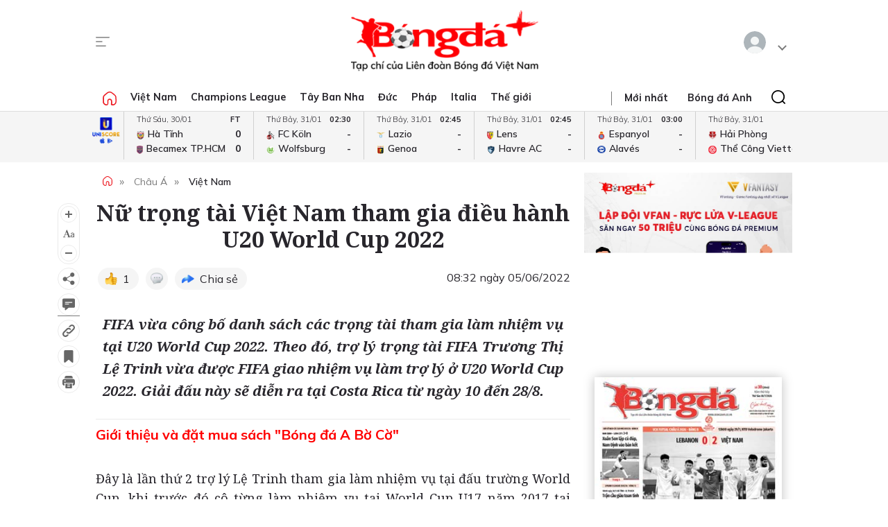

--- FILE ---
content_type: text/html; charset=utf-8
request_url: https://bongdaplus.vn/bong-da-viet-nam/nu-trong-tai-viet-nam-tham-gia-dieu-hanh-world-cup-u20-3681782206.html
body_size: 25801
content:
<!DOCTYPE html>
<html lang="en">
<head>
    <title>Nữ trọng tài Việt Nam tham gia điều hành World Cup U20 - Bongdaplus.vn</title>
    <meta name="description" content="FIFA vừa công bố danh sách các trọng tài tham gia làm nhiệm vụ tại World Cup U20 2022. Theo đó, trợ lý trọng tài FIFA Trương Thị Lệ Trinh vừa được FIFA giao nhiệm vụ làm trợ lý ở World Cup U20 2022. Giải đấu này sẽ diễn ra tại Costa Rica từ ngày 10 đến 28/8.
" /><meta name="keywords" content="Trọng tài,Trương Thị Lệ Trinh"/>
    <meta property="fb:app_id" content="1453969491564588" /><meta property="article:publisher" content="https://www.facebook.com/baobongda" /><meta property="author" name="author" content="https://www.facebook.com/baobongda" /><meta content="6/5/2022 8:37:03 AM" itemprop="dateCreated"/><meta content="6/5/2022 8:32:53 AM" itemprop="dateModified" name="lastmod"/><meta content="6/5/2022 8:32:53 AM" itemprop="datePublished" name="pubdate"/><meta property="og:description" content="FIFA vừa công bố danh sách các trọng tài tham gia làm nhiệm vụ tại U20 World Cup 2022. Theo đó, trợ lý trọng tài FIFA Trương Thị Lệ Trinh vừa được FIFA giao nhiệm vụ làm trợ lý ở U20 World Cup  2022. Giải đấu này sẽ diễn ra tại Costa Rica từ ngày 10 đến 28/8.
" itemprop="description"/><meta content="Việt Nam" itemprop="articleSection"/><meta content="Trọng tài,Trương Thị Lệ Trinh" itemprop="keywords" name="keywords"/><meta property="og:title" content="Nữ trọng tài Việt Nam tham gia điều hành U20 World Cup 2022" /><meta property="og:title" content="Nữ trọng tài Việt Nam tham gia điều hành U20 World Cup 2022" itemprop="headline" /><meta property="og:site_name" content="Bongdaplus-Báo Bóng đá" /><meta content="Bongdaplus-Báo Bóng đá" itemprop="sourceOrganization" name="source"/><meta property="og:type" content="article"/><meta content="vi-VN" itemprop="inLanguage"/><meta content="news" itemprop="genre" name="medium"/><meta property="og:image" itemprop="thumbnailUrl" content="https://cdn.bongdaplus.vn/Assets/Media/2022/06/05/26/le-trinh.jpg" /><link rel="canonical" href="https://bongdaplus.vn/bong-da-viet-nam/nu-trong-tai-viet-nam-tham-gia-dieu-hanh-world-cup-u20-3681782206.html" /><meta property="og:url" itemprop="url" content="https://bongdaplus.vn/bong-da-viet-nam/nu-trong-tai-viet-nam-tham-gia-dieu-hanh-world-cup-u20-3681782206.html" />
    <meta name="MobileOptimized" content="100" />
    <meta name="viewport" content="width=device-width, initial-scale=1" />
    <meta http-equiv="Content-Type" content="text/html; charset=UTF-8" />
    <meta http-equiv="content-language" content="vi" />
    <meta http-equiv="refresh" content="300" />
    <meta property="fb:pages" content="1738672379699789" />
    <meta property="dable:item_id" content="2015111202028" />
    <meta property="og:image" itemprop="thumbnailUrl" content="https://bongdaplus.vn/img/logo-daily.png" />
    <link href="/favicon.ico" rel="shortcut icon" type="image/x-icon" />
    <link href="/favicon.svg" rel="icon" sizes="any" type="image/svg+xml" />
    <link href="/apple-touch-icon.png" rel="apple-touch-icon" />
    <!--iPhone icons-->
    <link href="/logo-57.png" rel="apple-touch-icon-precomposed" sizes="57x57" />
    <link href="/logo-114.png" rel="apple-touch-icon-precomposed" sizes="114x114" />
    <!--iPad icons-->
    <link href="/logo-72.png" rel="apple-touch-icon-precomposed" sizes="72x72" />
    <link href="/logo-114.png" rel="apple-touch-icon-precomposed" sizes="114x114" />
    <!--Android icon-->
    <link href="/logo-114.png" rel="apple-touch-icon-precomposed" sizes="1x1" />
    <!--Symbian icon-->
    <link href="/logo-57.png" rel="nokia-touch-icon" sizes="57x57" />
    <link rel="preconnect" href="https://fonts.googleapis.com">
    <link rel="preconnect" href="https://fonts.gstatic.com" crossorigin>
    <link href="https://fonts.googleapis.com/css2?family=Mulish:ital,wght@0,200;0,300;0,400;0,500;0,600;0,700;0,800;0,900;1,200;1,300;1,400;1,500;1,600;1,700;1,800&display=swap" rel="stylesheet">
    <link href="https://fonts.googleapis.com/css2?family=Noto+Serif:ital,wght@0,200;0,300;0,400;0,500;0,600;0,700;0,800;0,900;1,200;1,300;1,400;1,500;1,600;1,700;1,800;1,900&display=swap" rel="stylesheet">
    <link href="/css/premium.css?id=0000&amp;v=jn6Fg4JPzk44yWhUwxzzWle1mQl2yjnAh7QwNj0ww74" rel="stylesheet">

    <script async src="https://www.googletagmanager.com/gtag/js?id=UA-20374657-1"></script>
    <script>
        window.dataLayer = window.dataLayer || [];
        function gtag() { dataLayer.push(arguments); }
        gtag('js', new Date());

        gtag('config', 'UA-20374657-1');
    </script>
    <!-- Google tag (gtag.js) -->
    <script async src="https://www.googletagmanager.com/gtag/js?id=G-Y1DBNQWMVW"></script>
    <script>
        window.dataLayer = window.dataLayer || [];
        function gtag() { dataLayer.push(arguments); }
        gtag('js', new Date());

        gtag('config', 'G-Y1DBNQWMVW');
    </script>

    <script async src="https://static.amcdn.vn/tka/cdn.js" type="text/javascript"></script>
    <script>var arfAsync = arfAsync || [];</script>
    <script id="arf-core-js" onerror="window.arferrorload=true;" src="//media1.admicro.vn/cms/Arf.min.js" async></script>
            <script async src="https://pagead2.googlesyndication.com/pagead/js/adsbygoogle.js?client=ca-pub-3619133031508264" crossorigin="anonymous"></script>
</head>
<body>
    <script type="application/ld+json">
        {
        "@context": "https://schema.org",
        "@type": "Organization",
        "name": "TẠP CHÍ ĐIỆN TỬ BÓNG ĐÁ - BONGDAPLUS",
        "url": "https://bongdaplus.vn",
        "logo": "https://bongdaplus.vn/img/logo.png",
        "contactPoint": {
        "@type": "ContactPoint",
        "telephone": "(84.24)35541188",
        "contactType": "customer service",
        "areaServed": "VN",
        "availableLanguage": "Vietnamese"
        },
        "sameAs": [
        "https://www.facebook.com/baobongda",
        "https://www.youtube.com/channel/UCuyU6XdKPAjLBQ3l8xvTH1A",
        "https://bongdaplus.vn",
        "https://www.pinterest.com/bongdaplus",
        "https://soundcloud.com/baobongda"
        ]
        }
    </script>
    <header>
        <center><div id="ADMTOP" class="banner admob" banner-adpos="top"></div></center>

<div class="cont-wrap">
    <div class="mmnu-nav">
        <button class="ico mnu-sch mmnu-trigger hide-w"></button>
        <button class="ico menubar mmnu-trigger hide-m"></button>
        <button class="ico close mmnu-closer hide"></button>
    </div>
    <a class="logo" href="/"></a>
    <button class="ico bell hide-w hide"></button>

    <div class="authen-nav dropper">
        <a class="member">
            <span class="avatar">
            </span>
        </a>
        <div class="drop-down rgt">
            <ul class="lst">
                
    <li><a href="#" data-showpaner="#loginview">Đăng nhập</a></li>
    <li><a href="https://member.bongdaplus.vn/Identity/Account/Register?returnUrl=%2F" target="_blank">Tạo tài khoản</a></li>


            </ul>
        </div>
    </div>
</div>
    </header>
    
<script type="application/ld+json">
    {
    "@context": "https://schema.org",
    "@type": "NewsArticle",
    "mainEntityOfPage": {
    "@type": "WebPage",
    "@id": "https://bongdaplus.vn/bong-da-viet-nam/nu-trong-tai-viet-nam-tham-gia-dieu-hanh-world-cup-u20-3681782206.html"
    },
    "headline": "Nữ trọng tài Việt Nam tham gia điều hành U20 World Cup 2022",
    "description": "FIFA vừa công bố danh sách các trọng tài tham gia làm nhiệm vụ tại U20 World Cup 2022. Theo đó, trợ lý trọng tài FIFA Trương Thị Lệ Trinh vừa được FIFA giao nhiệm vụ làm trợ lý ở U20 World Cup  2022. Giải đấu này sẽ diễn ra tại Costa Rica từ ngày 10 đến 288.
",
    "image": {
    "@type": "ImageObject",
    "url": "https://cdn.bongdaplus.vn/assets/Media/2022/06/05/26/le-trinh.jpg",
    "width": 480,
    "height": 270
    },
    "author": {
    "@type": "Organization",
    "name": "Th&#xE0;nh V&#x103;n"
    },
    "publisher": {
    "@type": "Organization",
    "name": "TẠP CHÍ ĐIỆN TỬ BÓNG ĐÁ - BONGDAPLUS",
    "logo": {
    "@type": "ImageObject",
    "url": "https://bongdaplus.vn/img/logo-tap-chi.png",
    "width": 120,
    "height": 40
    }
    },
    "datePublished": "6/5/2022 8:32:53 AM",
    "dateModified": "6/5/2022 8:32:53 AM"
    }
</script>

<script type="application/ld+json">
    {
    "@context": "https://schema.org/",
    "@type": "Person",
    "name": "Th&#xE0;nh V&#x103;n",
    "url": "https://bongdaplus.vn/tac-gia/thanh-van",
    "image": "https://cdn.bongdaplus.vn/assets",
    "sameAs": "https://bongdaplus.vn",
    "jobTitle": "Biên tập viên",
    "worksFor": {
    "@type": "Organization",
    "name": "TẠP CHÍ ĐIỆN TỬ BÓNG ĐÁ - BONGDAPLUS"
    }
    }
</script>
<input type="hidden" id="catrefid" value="bong-da-viet-nam" />
<input type="hidden" id="objectid" value="368178" />
<input type="hidden" id="objecttype" value="0" />
<input type="hidden" id="parentid" value="0" />
<input type="hidden" id="commentnum" value="0" />
<img src="/imgthumbnail/368178/0/1" alt="" height="0" width="0" style="position: absolute" />

        <main>
            <div class="nav-menu">
    <div class="menu-bar">
        <div class="cont-wrap">
            <div class="menu-side">
                <ul class="bar-w">
                    <li><a class="ico home" href="/"></a></li>
                            <li class="popover">
                                <a title="Việt Nam" href="/bong-da-viet-nam">Việt Nam</a>
                                <div class="drop-down">
                                    <ul class="lst">
                                            <li><a title="V-League" href="/v-league">V-League</a></li>
                                            <li><a title="Hạng Nhất" href="/hang-nhat-quoc-gia">Hạng Nhất</a></li>
                                            <li><a title="Cúp Quốc gia" href="/cup-quoc-gia">Cúp Quốc gia</a></li>
                                            <li><a title="ĐTQG" href="/doi-tuyen-quoc-gia-viet-nam">ĐTQG</a></li>
                                            <li><a title="Bóng đá Nữ" href="/bong-da-nu-viet-nam">Bóng đá Nữ</a></li>
                                            <li><a title="U17 Quốc gia" href="/u17-viet-nam">U17 Quốc gia</a></li>
                                            <li><a title="Futsal" href="/futsal">Futsal</a></li>
                                            <li><a title="Phong trào" href="/bong-da-phong-trao">Phong trào</a></li>
                                            <li><a title="Các đội tuyển trẻ" href="/cac-doi-tuyen-tre-viet-nam">Các đội tuyển trẻ</a></li>
                                            <li><a title="Tin khác" href="/tin-khac">Tin khác</a></li>
                                            <li><a title="U19 Quốc Gia" href="/u19-viet-nam">U19 Quốc Gia</a></li>
                                            <li><a title="Đơn vị Kết nghĩa" href="/ket-nghia-anh-em">Đơn vị Kết nghĩa</a></li>
                                            <li><a title="U21 Quốc Gia" href="/u21-viet-nam">U21 Quốc Gia</a></li>
                                    </ul>
                                </div>
                            </li>
                            <li><a title="Champions League" href="/champions-league-cup-c1">Champions League</a></li>
                            <li class="popover">
                                <a title="Tây Ban Nha" href="/bong-da-tay-ban-nha">Tây Ban Nha</a>
                                <div class="drop-down">
                                    <ul class="lst">
                                            <li><a title="VĐQG Tây Ban Nha" href="/la-liga">VĐQG Tây Ban Nha</a></li>
                                            <li><a title="Cúp Nhà Vua" href="/cup-nha-vua-tay-ban-nha">Cúp Nhà Vua</a></li>
                                            <li><a title="Đội tuyển TBN" href="/doi-tuyen-tay-ban-nha">Đội tuyển TBN</a></li>
                                    </ul>
                                </div>
                            </li>
                            <li class="popover">
                                <a title="Đức" href="/bong-da-duc">Đức</a>
                                <div class="drop-down">
                                    <ul class="lst">
                                            <li><a title="VĐQG Đức" href="/bundesliga">VĐQG Đức</a></li>
                                            <li><a title="Cúp Quốc gia Đức" href="/cup-quoc-gia-duc">Cúp Quốc gia Đức</a></li>
                                            <li><a title="Đội tuyển Đức" href="/doi-tuyen-duc">Đội tuyển Đức</a></li>
                                    </ul>
                                </div>
                            </li>
                            <li class="popover">
                                <a title="Pháp" href="/bong-da-phap">Pháp</a>
                                <div class="drop-down">
                                    <ul class="lst">
                                            <li><a title="VĐQG Pháp" href="/ligue-1">VĐQG Pháp</a></li>
                                            <li><a title="Cúp Quốc gia Pháp" href="/cup-quoc-gia-phap">Cúp Quốc gia Pháp</a></li>
                                            <li><a title="Đội tuyển Pháp" href="/doi-tuyen-phap">Đội tuyển Pháp</a></li>
                                    </ul>
                                </div>
                            </li>
                            <li class="popover">
                                <a title="Italia" href="/bong-da-y">Italia</a>
                                <div class="drop-down">
                                    <ul class="lst">
                                            <li><a title="VĐQG Italia" href="/serie-a">VĐQG Italia</a></li>
                                            <li><a title="Coppa Italia" href="/coppa-italia">Coppa Italia</a></li>
                                            <li><a title="Đội tuyển Italia" href="/doi-tuyen-y">Đội tuyển Italia</a></li>
                                    </ul>
                                </div>
                            </li>
                            <li class="popover">
                                <a title="Thế giới" href="/bong-da-the-gioi">Thế giới</a>
                                <div class="drop-down">
                                    <ul class="lst">
                                            <li><a title="Giao hữu" href="/giao-huu-bong-da">Giao hữu</a></li>
                                            <li><a title="World Cup" href="/world-cup">World Cup</a></li>
                                            <li><a title="Điểm tin" href="/diem-tin">Điểm tin</a></li>
                                            <li><a title="FIFA Club World Cup" href="/fifa-club-world-cup">FIFA Club World Cup</a></li>
                                            <li><a title="Confed Cup" href="/confed-cup">Confed Cup</a></li>
                                    </ul>
                                </div>
                            </li>
                    <li><a title="Nhận định bóng đá" href="/nhan-dinh-bong-da-tags">Nhận định</a></li>
                    <li><a title="Thể thao" href="/the-thao">Thể thao</a></li>
                    <li><a title="Multimedia" href="/video">Multimedia</a></li>
                    <li class="hide"><a title="Bongdaplus Premium" href="/premium">Premium <i class="ico crown"></i></a></li>
                </ul>
            </div>
            <div class="menu-nav">
                <a class="ico home hide-w" href="/"></a>
                <ul class="nav">
                    <li class="hide-m"><i class="sepr"></i></li>
                    <li><a href="/tin-moi">Mới nhất</a></li>
                    <li class="hide-w"><a title="Bongdaplus Premium" href="/premium">Premium <i class="ico crown"></i></a></li>
                        <li><a title="Anh" href="/bong-da-anh">Bóng đá Anh</a></li>
                        <li class="hide-w"><a title="Việt Nam" href="/bong-da-viet-nam">Việt Nam</a></li>
                        <li class="hide-w"><a title="Champions League" href="/champions-league-cup-c1">Champions League</a></li>
                        <li class="hide-w"><a title="Tây Ban Nha" href="/bong-da-tay-ban-nha">Tây Ban Nha</a></li>
                        <li class="hide-w"><a title="Đức" href="/bong-da-duc">Đức</a></li>
                        <li class="hide-w"><a title="Pháp" href="/bong-da-phap">Pháp</a></li>
                        <li class="hide-w"><a title="Italia" href="/bong-da-y">Italia</a></li>
                        <li class="hide-w"><a title="Thế giới" href="/bong-da-the-gioi">Thế giới</a></li>
                    <li class="hide-w"><a title="Nhận định" href="/nhan-dinh-bong-da-tags">Nhận định</a></li>
                    <li class="hide-w"><a title="Thể thao" href="/the-thao">Thể thao</a></li>
                    <li class="hide-w"><a title="Multimedia" href="/video">Multimedia</a></li>
                    <li class="hide-w"><a title="Chuyển nhượng" href="/chuyen-nhuong">Chuyển nhượng</a></li>
                </ul>
                <div class="srch-bar hide-m">
                    <button class="ico close"></button>
                    <form class="srch-form" action="/tim-kiem">
                        <input class="pattern toggler" name="q" type="text" placeholder="Nhập nội dung cần tìm" />
                    </form>
                </div>
            </div>
        </div>
    </div>
    <div class="clr"></div>
</div>
<div class="mob-menu">
    <div class="mmnu-cap">
        <button class="ico close" data-action="hide"></button>
        <a class="logo" href="/"></a>
    </div>
    <form class="mmnu-sch " action="/tim-kiem">
        <input type="text" name="q">
        <button class="ico search" type="submit"></button>
    </form>
    <div class="mmnu-lst">
        <div class="menu-row">
            <ul class="bar">
                <li class="exp">
                    <a class="major" title="Tin mới nhất" href="/tin-moi"><span class="ico blinkr"></span> Mới nhất</a>
                </li>
                <li>
                    <ul class="lst">
                        <li><a class="fst" title="Nhận định Bóng đá" href="/nhan-dinh-bong-da-tags">Nhận định</a></li>
                    </ul>
                </li>
                <li class="exp"></li>
                <li class="exp"><a class="major" title="Bóng đá Plus Premium" href="/premium">Bóng đá Premium <i class="ico crown"></i></a></li>
                <li>
                    <ul class="lst">
                        <li><a class="fst" title="Bóng đá Việt Nam" href="/bong-da-viet-nam">Bóng đá Việt Nam</a></li>
                        <li><a title="Đội tuyển Việt Nam" href="/doi-tuyen-quoc-gia-viet-nam">Đội tuyển Việt Nam</a></li>
                        <li><a title="V.League" href="/v-league">V.League</a></li>
                        <li><a title="Hạng Nhất" href="/hang-nhat-viet-nam">Hạng Nhất</a></li>
                        <li><a title="Cúp Quốc gia" href="/cup-quoc-gia-viet-nam">Cúp Quốc gia</a></li>
                        <li><a title="Bóng đá nữ" href="/bong-da-nu-viet-nam">Bóng đá nữ</a></li>
                        <li><a title="Futsal" href="/futsal">Futsal</a></li>
                        <li><a title="Phong trào" href="/bong-da-phong-trao">Phong trào</a></li>
                        <li><a title="Chuyển nhượng V.League" href="/tin-chuyen-nhuong-v-league">Chuyển nhượng</a></li>
                    </ul>
                </li>
                <li>
                    <ul class="lst">
                        <li><a class="fst" title="Bóng đá Anh" href="/bong-da-anh">Bóng đá Anh</a></li>
                        <li><a title="Đội tuyển Anh" href="/doi-tuyen-anh">Đội tuyển Anh</a></li>
                        <li><a title="Ngoại hạng Anh" href="/ngoai-hang-anh">Ngoại hạng Anh</a></li>
                        <li><a title="FA Cup" href="/fa-cup">FA Cup</a></li>
                        <li><a title="League Cup" href="/cup-lien-doan-anh">League Cup</a></li>
                    </ul>
                    <div class="clx"></div>
                    <ul class="lst">
                        <li><a class="fst" title="Tây Ban nha" href="/bong-da-tay-ban-nha">Tây Ban nha</a></li>
                        <li><a title="Đội tuyển TBN" href="/doi-tuyen-tay-ban-nha">Đội tuyển TBN</a></li>
                        <li><a title="La Liga" href="/la-liga">La Liga</a></li>
                        <li><a title="Cúp Nhà Vua" href="/cup-nha-vua-tay-ban-nha">Cúp Nhà Vua</a></li>
                    </ul>
                </li>
                <li class="exp"></li>
                <li>
                    <ul class="lst">
                        <li><a class="fst" title="Bóng đá Pháp" href="/bong-da-phap">Bóng đá Pháp</a></li>
                        <li><a title="Đội tuyển Pháp" href="/doi-tuyen-phap">Đội tuyển Pháp</a></li>
                        <li><a title="Ligue 1" href="/ligue-1">Ligue 1</a></li>
                        <li><a title="Cúp QG Pháp" href="/cup-quoc-gia-phap">Cúp QG Pháp</a></li>
                        <li><a title="Cúp Liên đoàn Pháp" href="/cup-lien-doan-phap-tags">Cúp Liên đoàn Pháp</a></li>
                    </ul>
                </li>
                <li>
                    <ul class="lst">
                        <li><a class="fst" href="#">Bóng đá Khu vực</a></li>
                        <li><a title="Asian Cup" href="/asian-cup">Asian Cup</a></li>
                        <li><a title="Asian Games" href="/asian-games">Asian Games</a></li>
                        <li><a title="AFF Cup" href="/aff-cup">AFF Cup</a></li>
                        <li><a title="SEA Games" href="/sea-games">SEA Games</a></li>
                    </ul>
                </li>
                <li class="exp"></li>
                <li>
                    <ul class="lst">
                        <li><a class="fst" title="Bóng đá Italia" href="/bong-da-y">Bóng đá Italia</a></li>
                        <li><a title="Đội tuyển Italia" href="/doi-tuyen-y">Đội tuyển Italia</a></li>
                        <li><a title="Serie A" href="/serie-a">Serie A</a></li>
                        <li><a title="Coppa Italia" href="/coppa-italia">Coppa Italia</a></li>
                    </ul>
                </li>
                <li>
                    <ul class="lst">
                        <li><a class="fst" title="Bóng đá Đức" href="/bong-da-duc">Bóng đá Đức</a></li>
                        <li><a title="Đội tuyển Đức" href="/doi-tuyen-duc">Đội tuyển Đức</a></li>
                        <li><a title="Bundesliga" href="/bundesliga">Bundesliga</a></li>
                        <li><a title="Cúp QG Đức" href="/cup-quoc-gia-duc">Cúp QG Đức</a></li>
                    </ul>
                </li>
                <li class="exp"></li>
                <li>
                    <ul class="lst">
                        <li><a class="fst" href="#">Nội dung Đặc biệt</a></li>
                        <li><a title="Big Story" href="/emagazine">Big Story</a></li>
                        <li><a title="X-File" href="/x-file">X-File</a></li>
                        <li><a title="Infographic" href="/infographic">Infographic</a></li>
                        <li><a title="Interactive" href="/interactive">Interactive</a></li>
                    </ul>
                </li>
                <li>
                    <ul class="lst">
                        <li><a class="fst" href="#">Giải đấu CLB</a></li>
                        <li><a title="Champions Leage" href="/champions-league-cup-c1">Champions League</a></li>
                        <li><a title="Europa League" href="/europa-league">Europa League</a></li>
                        <li><a title="Club World Cup" href="/fifa-club-world-cup-tags">Club World Cup</a></li>
                        <li><a title="Europa Conference League" href="/europa-conference-league">Europa Conf League</a></li>
                    </ul>
                </li>
                <li class="exp"></li>
                <li>
                    <ul class="lst">
                        <li><a class="fst" href="#">Chuyên đề</a></li>
                        <li><a title="Tin chuyển nhượng" href="/tin-chuyen-nhuong">Chuyển nhượng</a></li>
                        <li><a title="Hậu trường bóng đá" href="/hau-truong-bong-da">Hậu trường</a></li>
                        <li><a title="Điểm tin" href="/diem-tin">Điểm tin</a></li>
                        <li><a title="Showbiz Ngôi sao" href="/ngoi-sao-showbiz">Showbiz Ngôi sao</a></li>
                        <li><a title="Góc check var" href="/goc-check-var">Góc check var</a></li>
                        <li><a title="Đam mê" href="/dam-me">Đam mê</a></li>
                    </ul>
                </li>
                <li>
                    <ul class="lst">
                        <li><a class="fst" href="#">Đội tuyển</a></li>
                        <li><a title="World Cup nữ 2028" href="/world-cup-nu-2023-tags">World Cup nữ 2028</a></li>
                        <li><a title="World Cup" href="/world-cup">World Cup</a></li>
                        <li><a title="European Championship 2028" href="/euro-cup-chau-au">EURO 2028</a></li>
                        <li><a title="Nations League" href="/nations-league">Nations League</a></li>
                        <li><a title="Copa America" href="/copa-america">Copa America</a></li>
                        <li><a title="CAN" href="/can">CAN</a></li>
                        <li><a title="Olympic 2028" href="/olympic">Olympic 2028</a></li>
                    </ul>
                </li>
                <li class="exp"></li>
                <li>
                    <ul class="lst">
                        <li><a class="fst" title="Multimedia" href="/video">Multimedia</a></li>
                    </ul>
                </li>
                <li>
                    <ul class="lst">
                        <li>&nbsp;</li>
                    </ul>
                </li>
                <li class="exp"></li>
                <li>
                    <ul class="lst">
                        <li><a class="fst" href="/lich-thi-dau-bong-da">Lịch thi đấu</a></li>
                        <li class="hide-m"><a href="/lich-thi-dau-bong-da?bong-da-viet-nam" title="Lịch thi đấu V.League">V.League</a></li>
                        <li class="hide-m"><a href="/lich-thi-dau-bong-da?bong-da-anh" title="Lịch thi đấu Ngoại hạng Anh">Ngoại hạng Anh</a></li>
                        <li class="hide-m"><a href="/lich-thi-dau-bong-da?bong-da-phap" title="Lịch thi đấu Ligue 1 Pháp">Ligue 1</a></li>
                        <li class="hide-m"><a href="/lich-thi-dau-bong-da?bong-da-tay-ban-nha" title="Lịch thi đấu La Liga Tây Ban Nha">La Liga</a></li>
                        <li class="hide-m"><a href="/lich-thi-dau-bong-da?bong-da-duc" title="Lịch thi đấu Bundesliga Đức">Bundesliga</a></li>
                        <li class="hide-m"><a href="/lich-thi-dau-bong-da?bong-da-y" title="Lịch thi đấu Serie A Italia">Serie A</a></li>
                        <li class="hide-m"><a href="/lich-thi-dau-bong-da?champions-league-cup-c1" title="Lịch thi đấu Champions League">Champions League</a></li>
                        <li class="hide-m"><a href="/lich-thi-dau-bong-da?europa-league" title="Lịch thi đấu Europa League">Europa League</a></li>
                    </ul>
                </li>
                <li>
                    <ul class="lst">
                        <li><a class="fst" href="/bang-xep-hang-bong-da">Bảng xếp hạng</a></li>
                        <li class="hide-m"><a href="/bang-xep-hang-bong-da?bong-da-viet-nam" title="Bảng xếp hạng V.League">V.League</a></li>
                        <li class="hide-m"><a href="/bang-xep-hang-bong-da?bong-da-anh" title="Bảng xếp hạng Ngoại hạng Anh">Ngoại hạng Anh</a></li>
                        <li class="hide-m"><a href="/bang-xep-hang-bong-da?bong-da-phap" title="Bảng xếp hạng Ligue 1 Pháp">Ligue 1</a></li>
                        <li class="hide-m"><a href="/bang-xep-hang-bong-da?bong-da-tay-ban-nha" title="Bảng xếp hạng La Liga Tây Ban Nha">La Liga</a></li>
                        <li class="hide-m"><a href="/bang-xep-hang-bong-da?bong-da-duc" title="Bảng xếp hạng Bundesliga Đức">Bundesliga</a></li>
                        <li class="hide-m"><a href="/bang-xep-hang-bong-da?bong-da-y" title="Bảng xếp hạng Serie A Italia">Serie A</a></li>
                        <li class="hide-m"><a href="/bang-xep-hang-bong-da?champions-league-cup-c1" title="Bảng xếp hạng Champions League">Champions League</a></li>
                        <li class="hide-m"><a href="/bang-xep-hang-bong-da?europa-league" title="Bảng xếp hạng Europa League">Europa League</a></li>
                    </ul>
                </li>
                <li class="exp"></li>
                <li><a class="caption" href="https://phui.bongdaplus.vn" target="_blank">Bóng đá phủi</a></li>
                <li><a class="caption" href="/tennis">Tennis</a></li>
                <li><a class="caption" href="/esports">Esports</a></li>
                <li><a class="caption" href="/the-thao">Thể thao +</a></li>
            </ul>
        </div>
    </div>
    <div class="mmnu-end tx-cen">
        <p>Bóng Đá Plus trên MXH</p>
        <ul class="bar social-lnk">
            <li class="hide-m">Theo dõi thông tin</li>
            <li><a class="ico fb-lnk" target="_blank" href="https://www.facebook.com/BaoBongDa/"></a></li>
            <li><a class="ico yt-lnk" target="_blank" href="https://www.youtube.com/channel/UCF0VFBZu-5SRJXMV_FMysEA"></a></li>
        </ul>
    </div>
</div>
<div class="mega-menu">
    <div class="cont-wrap">
        <div class="menu-row">
            <ul class="bar">
                <li><a class="caption" title="Tin mới nhất" href="/tin-moi">Mới nhất</a></li>
                <li>
                    <ul class="lst">
                        <li><a class="fst" title="Bóng đá Việt Nam" href="/bong-da-viet-nam">Bóng đá Việt Nam</a></li>
                        <li><a title="Đội tuyển Việt Nam" href="/doi-tuyen-quoc-gia-viet-nam">Đội tuyển Việt Nam</a></li>
                        <li><a title="V.League" href="/v-league">V.League</a></li>
                        <li><a title="Hạng Nhất" href="/hang-nhat-viet-nam">Hạng Nhất</a></li>
                        <li><a title="Cúp Quốc gia" href="/cup-quoc-gia-viet-nam">Cúp Quốc gia</a></li>
                        <li><a title="Cúp châu Á" href="/asian-cup">Cúp châu Á</a></li>
                        <li><a title="Bóng đá nữ" href="/bong-da-nu-viet-nam">Bóng đá nữ</a></li>
                        <li><a title="Futsal" href="/futsal">Futsal</a></li>
                        <li><a title="Phong trào" href="/bong-da-phong-trao">Phong trào</a></li>
                        <li><a title="Chuyển nhượng V.League" href="/tin-chuyen-nhuong-v-league">Chuyển nhượng V.League</a></li>
                        <li><a title="Tin khác" href="/tin-khac">Tin khác</a></li>
                    </ul>
                </li>

                <li>
                    <ul class="lst">
                        <li><a class="fst" title="Bóng đá Anh" href="/bong-da-anh">Bóng đá Anh</a></li>
                        <li><a title="Đội tuyển Anh" href="/doi-tuyen-anh">Đội tuyển Anh</a></li>
                        <li><a title="Ngoại hạng Anh" href="/ngoai-hang-anh">Ngoại hạng Anh</a></li>
                        <li><a title="FA Cup" href="/fa-cup">FA Cup</a></li>
                        <li><a title="League Cup" href="/cup-lien-doan-anh">League Cup</a></li>
                    </ul>
                    <div class="clx"></div>
                    <ul class="lst">
                        <li><a class="fst" href="#">Giải đấu CLB</a></li>
                        <li><a title="Champions Leage" href="/champions-league-cup-c1">Champions League</a></li>
                        <li><a title="Europa League" href="/europa-league">Europa League</a></li>
                        <li><a title="Club World Cup" href="/fifa-club-world-cup-tags">Club World Cup</a></li>
                        <li><a title="Europa Conference League" href="/europa-conference-league">Europa Conference League</a></li>
                    </ul>
                </li>

                <li>
                    <ul class="lst">
                        <li><a class="fst" title="Bóng đá Italia" href="/bong-da-y">Bóng đá Italia</a></li>
                        <li><a title="Đội tuyển Italia" href="/doi-tuyen-y">Đội tuyển Italia</a></li>
                        <li><a title="Serie A" href="/serie-a">Serie A</a></li>
                        <li><a title="Coppa Italia" href="/coppa-italia">Coppa Italia</a></li>
                    </ul>
                    <div class="clx"></div>
                    <ul class="lst">
                        <li><a class="fst" href="#">Đội tuyển</a></li>
                        <li><a title="World Cup nữ 2028" href="/world-cup-nu-2023-tags">World Cup nữ 2028</a></li>
                        <li><a title="World Cup" href="/world-cup">World Cup</a></li>
                        <li><a title="European Championship 2028" href="/euro-cup-chau-au">EURO 2028</a></li>
                        <li><a title="Nations League" href="/nations-league">Nations League</a></li>
                        <li><a title="Copa America" href="/copa-america">Copa America</a></li>
                        <li><a title="CAN" href="/can">CAN</a></li>
                        <li><a title="Olympic" href="/olympic">Olympic 2024</a></li>
                    </ul>
                </li>

                <li>
                    <ul class="lst">
                        <li><a class="fst" title="Bóng đá Pháp" href="/bong-da-phap">Bóng đá Pháp</a></li>
                        <li><a title="Đội tuyển Pháp" href="/doi-tuyen-phap">Đội tuyển Pháp</a></li>
                        <li><a title="Ligue 1" href="/ligue-1">Ligue 1</a></li>
                        <li><a title="Cúp QG Pháp" href="/cup-quoc-gia-phap">Cúp QG Pháp</a></li>
                        <li><a title="Cúp Liên đoàn Pháp" href="/cup-lien-doan-phap-tags">Cúp Liên đoàn Pháp</a></li>
                    </ul>
                    <div class="clx"></div>
                    <ul class="lst">
                        <li><a class="fst" href="#">Khu vực</a></li>
                        <li><a title="Asian Cup" href="/asian-cup">Asian Cup</a></li>
                        <li><a title="Asian Games" href="/asian-games">Asian Games</a></li>
                        <li><a title="AFF Cup" href="/aff-cup">AFF Cup</a></li>
                        <li><a title="SEA Games" href="/sea-games">SEA Games</a></li>
                    </ul>
                </li>

                <li>
                    <ul class="lst">
                        <li><a class="fst" title="Tây Ban nha" href="/bong-da-tay-ban-nha">Tây Ban nha</a></li>
                        <li><a title="Đội tuyển TBN" href="/doi-tuyen-tay-ban-nha">Đội tuyển TBN</a></li>
                        <li><a title="La Liga" href="/la-liga">La Liga</a></li>
                        <li><a title="Cúp Nhà Vua" href="/cup-nha-vua-tay-ban-nha">Cúp Nhà Vua</a></li>
                    </ul>
                    <div class="clx"></div>
                    <ul class="lst">
                        <li><a class="fst" href="#">Chuyên đề</a></li>
                        <li><a title="Tin chuyển nhượng" href="/tin-chuyen-nhuong">Chuyển nhượng</a></li>
                        <li><a title="Hậu trường bóng đá" href="/hau-truong-bong-da">Hậu trường</a></li>
                        <li><a title="Điểm tin" href="/diem-tin">Điểm tin</a></li>
                        <li><a title="Showbiz Ngôi sao" href="/ngoi-sao-showbiz">Showbiz Ngôi sao</a></li>
                        <li><a title="Góc check var" href="/goc-check-var">Góc check var</a></li>
                        <li><a title="Đam mê" href="/dam-me">Đam mê</a></li>
                    </ul>
                </li>

                <li>
                    <ul class="lst">
                        <li><a class="fst" title="Bóng đá Đức" href="/bong-da-duc">Bóng đá Đức</a></li>
                        <li><a title="Đội tuyển Đức" href="/doi-tuyen-duc">Đội tuyển Đức</a></li>
                        <li><a title="Bundesliga" href="/bundesliga">Bundesliga</a></li>
                        <li><a title="Cúp QG Đức" href="/cup-quoc-gia-duc">Cúp QG Đức</a></li>
                    </ul>
                    <div class="clx"></div>
                    <ul class="lst">
                        <li><a class="fst" href="#">Đặc biệt</a></li>
                        <li><a title="Big Story" href="/emagazine">Big Story</a></li>
                        <li><a title="X-File" href="/x-file">X-File</a></li>
                        <li><a title="Infographic" href="/infographic">Infographic</a></li>
                        <li><a title="Interactive" href="/interactive">Interactive</a></li>
                    </ul>
                </li>
            </ul>
        </div>

        <div class="menu-row">
            <ul class="bar">
                <li>&nbsp;</li>
                <li><a title="Thông tin bóng đá" href="/thong-tin-bong-da">Thông tin bóng đá</a></li>
                <li><a title="Tin chuyển nhượng" href="/tin-chuyen-nhuong">Tin chuyển nhượng</a></li>
            </ul>
        </div>

        <div class="menu-row">
            <ul class="bar">
                <li>&nbsp;</li>
                <li><a class="caption" title="Nhận định Bóng đá" href="/nhan-dinh-bong-da-tags">Nhận định</a></li>
                <li><a class="caption" title="Multimedia" href="/video">Multimedia</a></li>
                <li><a class="caption" title="Youtube" target="_blank" href="https://www.youtube.com/channel/UCF0VFBZu-5SRJXMV_FMysEA">Youtube</a></li>
                <li><a class="caption" title="Facebook fanpage" target="_blank" href="https://www.facebook.com/BaoBongDa">FB Fanpage</a></li>
                <li>
                    <a class="caption" title="Premium" href="/premium">Premium <i class="ico crown"></i></a>
                </li>
            </ul>
        </div>

        <div class="menu-row">
            <ul class="bar">
                <li><a class="caption" href="/lich-thi-dau-bong-da">Lịch thi đấu</a></li>
                <li>
                    <ul class="lst">
                        <li><a class="fst" href="/lich-thi-dau-bong-da">Lịch thi đấu hôm nay</a></li>
                        <li><a href="/lich-thi-dau-bong-da?bong-da-viet-nam" title="Lịch thi đấu V.League">V.League</a></li>
                        <li><a href="/lich-thi-dau-bong-da?bong-da-anh" title="Lịch thi đấu Ngoại hạng Anh">Ngoại hạng Anh</a></li>
                        <li><a href="/lich-thi-dau-bong-da?bong-da-phap" title="Lịch thi đấu Ligue 1 Pháp">Ligue 1</a></li>
                        <li><a href="/lich-thi-dau-bong-da?bong-da-tay-ban-nha" title="Lịch thi đấu La Liga Tây Ban Nha">La Liga</a></li>
                        <li><a href="/lich-thi-dau-bong-da?bong-da-duc" title="Lịch thi đấu Bundesliga Đức">Bundesliga</a></li>
                        <li><a href="/lich-thi-dau-bong-da?bong-da-y" title="Lịch thi đấu Serie A Italia">Serie A</a></li>
                        <li><a href="/lich-thi-dau-bong-da?champions-league-cup-c1" title="Lịch thi đấu Champions League">Champions League</a></li>
                        <li><a href="/lich-thi-dau-bong-da?europa-league" title="Lịch thi đấu Europa League">Europa League</a></li>
                    </ul>
                </li>

                <li>
                    <ul class="lst">
                        <li><a class="fst" href="/ket-qua-bong-da">Kết quả mới nhất</a></li>
                        <li><a href="/lich-thi-dau-bong-da?bong-da-viet-nam" title="Kết quả V.League">V.League</a></li>
                        <li><a href="/lich-thi-dau-bong-da?bong-da-anh" title="Kết quả Ngoại hạng Anh">Ngoại hạng Anh</a></li>
                        <li><a href="/lich-thi-dau-bong-da?bong-da-phap" title="Kết quả Ligue 1 Pháp">Ligue 1</a></li>
                        <li><a href="/lich-thi-dau-bong-da?bong-da-tay-ban-nha" title="Kết quả La Liga Tây Ban Nha">La Liga</a></li>
                        <li><a href="/lich-thi-dau-bong-da?bong-da-duc" title="Kết quả Bundesliga Đức">Bundesliga</a></li>
                        <li><a href="/lich-thi-dau-bong-da?bong-da-y" title="Kết quả Serie A Italia">Serie A</a></li>
                        <li><a href="/lich-thi-dau-bong-da?champions-league-cup-c1" title="Kết quả Champions League">Champions League</a></li>
                        <li><a href="/lich-thi-dau-bong-da?europa-league" title="Kết quả Europa League">Europa League</a></li>
                    </ul>
                </li>

                <li>
                    <ul class="lst">
                        <li><a class="fst" href="#">Bảng xếp hạng</a></li>
                        <li><a href="/bang-xep-hang-bong-da?bong-da-viet-nam" title="Bảng xếp hạng V.League">V.League</a></li>
                        <li><a href="/bang-xep-hang-bong-da?bong-da-anh" title="Bảng xếp hạng Ngoại hạng Anh">Ngoại hạng Anh</a></li>
                        <li><a href="/bang-xep-hang-bong-da?bong-da-phap" title="Bảng xếp hạng Ligue 1 Pháp">Ligue 1</a></li>
                        <li><a href="/bang-xep-hang-bong-da?bong-da-tay-ban-nha" title="Bảng xếp hạng La Liga Tây Ban Nha">La Liga</a></li>
                        <li><a href="/bang-xep-hang-bong-da?bong-da-duc" title="Bảng xếp hạng Bundesliga Đức">Bundesliga</a></li>
                        <li><a href="/bang-xep-hang-bong-da?bong-da-y" title="Bảng xếp hạng Serie A Italia">Serie A</a></li>
                        <li><a href="/bang-xep-hang-bong-da?champions-league-cup-c1" title="Bảng xếp hạng Champions League">Champions League</a></li>
                        <li><a href="/bang-xep-hang-bong-da?europa-league" title="Bảng xếp hạng Europa League">Europa League</a></li>
                    </ul>
                </li>

                <li>
                    <ul class="lst">
                        <li><a class="caption" href="https://phui.bongdaplus.vn" target="_blank">Bóng đá phủi</a></li>
                        <li><a class="caption" href="/tennis">Tennis</a></li>
                    </ul>
                </li>
                <li>
                    <ul class="lst">
                        <li><a class="caption" href="/esports">Esports</a></li>
                        <li><a class="caption" href="/the-thao">Thể thao +</a></li>
                    </ul>
                </li>

                <li>
                    <ul class="lst">
                        <li>
                            <div class="copyr">
                                <div class="splt hide-w"></div>
                                <p class="hide-w"><b class="allcap">Tạp chí Bóng Đá</b></p>
                                <p>
                                    Giấy phép số 48/GP-BTTTT cấp ngày 05/02/2020<br>
                                    Phụ trách toà soạn:<br /> <b>Nguyễn Xuân Vũ</b>
                                </p>
                                <a class="contact-showr" href="#">Thông tin tòa soạn</a>
                                <a class="contact-showr" href="#">Liên hệ quảng cáo</a>
                            </div>
                        </li>
                    </ul>
                </li>
            </ul>
        </div>
    </div>
</div>
<div class="menu-tags hide-w">
    <div class="today"></div>
    <div class="mtags">
            <a title="#U23ChâuÁ" href="/u23-chau-a-2026-tags">#U23ChâuÁ</a>
            <a title="#HighlightNHA" href="/video/highlight">#HighlightNHA</a>
            <a title="#PremierLeague" href="/ngoai-hang-anh">#PremierLeague</a>
    </div>
</div>

<div id="fxtSlideCover" class="fixt-strm" style="margin-bottom:5px;">
    <div class="cont-wrap">
        <a class="brand" href="https://admin.giaminhmedia.vn/www/delivery/cl.php?bannerid=1411&zoneid=328&sig=00439b318f70b23fb89aee9a34efe504cc25c54316e1fc5d57b2410f8d5d82ad&dest=https%3A%2F%2Funiscore.vn%2Fapp" target="_blank" rel="nofollow" style="margin-left:5px;">
            <img alt="" src="https://bongdaplus.vn/img/logouniscore-tiny.png">
        </a>
        <ul id="fxtSlide" class="nav"></ul>
    </div>
</div>

            <center><div id="ADFIX" class="banner adweb admob" banner-adpos="flyfix"></div></center>

            <div id="ADTOP" class="banner adweb" banner-adpos="top"></div>

            <section id="newsDetails" class="details">
                <div class="clx"></div>
                                            <div class="cont-wrap">
    <div class="row">
        <div class="col pad-300">
            <div class="cont-view">
                
<div class="bread-crums">
    <div class="chain-navs">
        <a class="ico home" href="/" style="margin-left:10px;margin-bottom:5px;"></a>&raquo;

        <a href="/bong-da-chau-a">Châu Á</a>&raquo;
        <a class="active" href="/bong-da-viet-nam">Vi&#x1EC7;t Nam</a>
        <a class="more-lnk"></a>
    </div>
</div>

                <div class="tool-view">
                    
<div class="toolbar hide-m">
    <ul class="lst">
        <li class="font-sel">
            <button class="ico plus" data-action="zoomIn" data-act-only="true"></button>
            <button class="ico minus" data-action="zoomOut" data-act-only="true"></button>
        </li>

        <li><button class="ico shr-lnk" data-action="share" data-act-only="true"></button></li>
        <li class="cmt-cnt">
            <button class="ico cmt-lnk" data-action="comment" data-act-only="true"></button>
            <span class="ncmt"></span>
        </li>
        <li><button class="ico cpy-lnk" data-action="getLink" data-act-only="true"></button></li>
        <li><a class="ico bmk-lnk" href="#" title="News Title" rel="sidebar" data-action="bookmark" data-act-only="true"></a></li>
        <li><button class="ico prt-lnk" data-action="print" data-act-only="true"></button></li>
    </ul>
</div>

                    <div class="lead-title">
                        <h1>Nữ trọng tài Việt Nam tham gia điều hành U20 World Cup 2022</h1>
                    </div>

                    <div class="clx"></div>
                    <div class="emobar">
                        <div class="rgt">
                            08:32 ng&#xE0;y 05/06/2022
                        </div>
                        <a class="emo like" onclick="btnNewsEmotion_click(1)" id="btnEmo1_1"><span id="numemo1_1"></span></a>
                        <a class="emo comment" id="ncmt_1" href="#commenting" data-action="comment" data-act-only="true"></a>
                        <a class="emo share hide-w" href="https://www.facebook.com/sharer.php?u=https://bongdaplus.vn/bong-da-viet-nam/nu-trong-tai-viet-nam-tham-gia-dieu-hanh-world-cup-u20-3681782206.html"></a>
                        <a class="emo share hide-m" href="https://www.facebook.com/sharer.php?u=https://bongdaplus.vn/bong-da-viet-nam/nu-trong-tai-viet-nam-tham-gia-dieu-hanh-world-cup-u20-3681782206.html">Chia sẻ</a>
                    </div>
                    <div class="clx"></div>

                    

                    <div class="summary bdr">
                        <b>FIFA vừa công bố danh sách các trọng tài tham gia làm nhiệm vụ tại U20 World Cup 2022. Theo đó, trợ lý trọng tài FIFA Trương Thị Lệ Trinh vừa được FIFA giao nhiệm vụ làm trợ lý ở U20 World Cup  2022. Giải đấu này sẽ diễn ra tại Costa Rica từ ngày 10 đến 28/8.
</b>
                    </div>

                    <div class="clx"></div>
                    <div><h4> <a href="/bong-da-a-bo-co/index.htm" target="_blank" style="color:#ff0000">Giới thiệu và đặt mua sách "Bóng đá A Bờ Cờ"</a></h4></div>

                    <div class="clx"></div>
                    <div class="key-pnts hide">
                        <ul class="lst"></ul>
                    </div>

                    <div id="postContent" class="content">
                        <p>Đ&acirc;y l&agrave; lần thứ 2 trợ l&yacute; Lệ Trinh tham gia l&agrave;m nhiệm vụ tại đấu trường World Cup, khi trước đ&oacute; c&ocirc; từng l&agrave;m nhiệm vụ tại World Cup U17 năm 2017 tại Jordan. Thậm ch&iacute;, ở giải đấu c&aacute;ch đ&acirc;y 5 năm, sau khi cầm cờ hết v&ograve;ng bảng, Lệ Trinh c&ograve;n được tiếp tục ph&acirc;n c&ocirc;ng l&agrave;m nhiệm vụ ở v&ograve;ng knock-out, cho thấy năng lực của Lệ Trinh &ldquo;khủng&rdquo; thế n&agrave;o.&nbsp;</p>

<p>Nữ trợ l&yacute; trọng t&agrave;i sinh năm 1984 n&agrave;y được giới chuy&ecirc;n m&ocirc;n đ&aacute;nh gi&aacute; rất cao, từng g&oacute;p mặt ở nhiều giải đấu tầm quốc tế như ALGARVE Cup 2016, 2018 (tại Bồ Đ&agrave;o Nha); VCK nữ ch&acirc;u &Aacute; 2014 (tại Việt Nam). Tại World Cup U20 2022, ch&acirc;u &Aacute; c&oacute; 4 trợ l&yacute; l&agrave; Trương Thị Lệ Trinh, Saadieh Heba (Palestine), Tsoi Ramina (Kyrgyzstan) v&agrave; Park Mi-suk (H&agrave;n Quốc) c&ugrave;ng 2 trọng t&agrave;i ch&iacute;nh l&agrave; Lee Lara (Australia), Kim Yu-jeong (H&agrave;n Quốc).&nbsp;</p>

<p>Lệ Trinh l&agrave; nữ trọng t&agrave;i b&oacute;ng đ&aacute; đầu ti&ecirc;n của Việt Nam được Li&ecirc;n đo&agrave;n b&oacute;ng đ&aacute; Đ&ocirc;ng Nam &Aacute; (AFF) trao danh hiệu Nữ trợ l&yacute; trọng t&agrave;i xuất sắc nhất m&ugrave;a giải 2016/17. Sau khi l&agrave;m nhiệm vụ ở giải World Cup U20 2022, trợ l&yacute; Lệ Trinh nhiều khả năng sẽ được sắp xếp tham gia cầm cờ ở V.League 2022 v&agrave; năm sau sẽ l&ecirc;n đường sang Australia l&agrave;m nhiệm vụ tại World Cup nữ 2023.</p>

<div class="boxinfo" style="background-color:#ffffcc; border:1px solid #dddddd; padding:10px">
<div class="boxcontent">
<p><strong>ĐT nữ Myanmar quyết &ldquo;đ&ograve;i nợ&rdquo;&nbsp;ĐT nữ Việt Nam</strong></p>

<p style="text-align:center"><strong><img alt="" src="https://cdn.bongdaplus.vn/Assets/Media/2022/06/05/26/dt-nu-myanmar.jpg" style="height:270px; width:480px" /></strong></p>

<p>Sau khi c&oacute; kết quả bốc thăm AFF Cup nữ 2022 diễn ra v&agrave;o th&aacute;ng 7 tới đ&acirc;y tại Philippines, HLV Tin Myint Aung tỏ r&otilde; quyết t&acirc;m đ&ograve;i lại m&oacute;n nợ m&agrave; ĐT nữ Myanmar (&aacute;o s&aacute;ng) đ&atilde; thua c&aacute;ch đ&acirc;y kh&ocirc;ng l&acirc;u trước ĐT nữ Việt Nam. Trả lời b&aacute;o ch&iacute;, HLV Tin Myint Aung cho biết: &ldquo;Ch&uacute;ng t&ocirc;i đ&atilde; kh&ocirc;ng thể v&agrave;o chung kết SEA Games 31 v&igrave; thua ĐT nữ Việt Nam tại b&aacute;n kết. Thế n&ecirc;n ĐT nữ Myanmar sẽ l&agrave;m tất cả để c&oacute; chiến thắng khi t&aacute;i đấu ĐT nữ Việt Nam tại AFF Cup 2022&rdquo;. Tại AFF Cup 2022, ĐT nữ Myanmar nằm ở bảng B c&ugrave;ng Việt Nam, Timor Leste, Campuchia v&agrave; L&agrave;o.</p>
</div>
</div>

<p>&nbsp;</p>

                    </div>

                    <div class="clx"></div>




                        <div class="editor"><a style="font-size:1rem;" href="/tac-gia/thanh-van">Th&#xE0;nh V&#x103;n</a> &bull; 08:32 ng&#xE0;y 05/06/2022</div>

                </div>

                <div class="hash-tags">
                    <b>Tags:</b>
                        <a href="/trong-tai-tags">Tr&#x1ECD;ng t&#xE0;i</a>
                        <a href="/truong-thi-le-trinh-tags">Tr&#x1B0;&#x1A1;ng Th&#x1ECB; L&#x1EC7; Trinh</a>
                </div>

                <style>
    .emopicked {
        border: solid 1px #767676;
    }
</style>
<div class="emobar tx-cen">
    <p><b>Bài viết hay? Ấn để tương tác</b></p>
    <div class="clx"></div>
    <a class="emo like" onclick="btnNewsEmotion_click(1)" id="btnEmo1"><span id="numemo1"></span></a>
    <a class="emo heart" onclick="btnNewsEmotion_click(2)" id="btnEmo2"><span id="numemo2"></span></a>
    <a class="emo star" onclick="btnNewsEmotion_click(4)" id="btnEmo4"><span id="numemo4"></span></a>
    <a class="emo comment" id="ncmt" href="#commenting" data-action="comment" data-act-only="true"></a>
    <a class="emo share" data-action="share" data-act-only="true"></a>
</div>

                <div class="clx"></div>

                

                <div class="clx"></div>

                    <div class="email-box">
        <div class="caption">
            <img class="ico" src="/img/ic-email.svg" alt="Bongdaplus Newsletter">
            Đăng ký nhận tin tức từ Tạp chí Bóng đá
        </div>
        <div class="fld-nl">
            <input type="email" id="emailnewsletter" placeholder="Nhập email">
            <a class="btn major" onclick="btnsetnewsletteremail();">Đăng ký</a>
        </div>
        <p class="ft-sm">
            <i>
                <b>Lưu ý:</b> Khi đăng ký nhận tin tức qua email, đồng nghĩa với việc bạn đã đọc kỹ và <br class="hide-m" />
                chấp thuận các <a style="color:#c90000;" href="https://bongdaplus.vn/policy.htm">điều khoản</a> Tạp chí Bóng đá đã đưa ra.
            </i>
        </p>
    </div>


                <div class="adweb admob">
                    <div id="AM04" class="banner" banner-adpos="textlink1"></div>
                </div>

                



<style>
    .btnlikedislikecmt {
        border-radius: 9px;
        border: solid 1px #767676;
        background-color: #cecece;
    }

    sup {
        padding: 3px;
        position: initial;
        vertical-align: initial;
    }

    .TopComment {
        border: solid 1px #fdd835;
    }

        .TopComment .info .member {
            color: red;
        }

        .TopComment .info .avatar {
            border: solid 1px red;
        }

    .comment .summ .replyat {
        /*color: #1b5e20;*/
        display: inline-block;
        margin: 0 8px 0 0;
        font-weight: bold;
        /* text-decoration: underline; */
    }
</style>
<div id="postComment" class="comm-zone">
    <a class="anchor" name="#comments"></a>
    <div class="clz"></div>
    <div class="xcap">Bình luận</div>
    <div class="clz"></div>
    <div class="comm-post ">
    <div id="formcomment" class="comm-form">
        <label class="txt-fld">
                <textarea id="txtcomment_0" name="txtcomment_0" maxlength="1000" placeholder="Hãy chia sẻ suy nghĩ của bạn..." onclick="showcommentloginform();"></textarea>
        </label>
        <div class="actions">
            <button id="btnComment" class="btn btn-send base" onclick="btnComment_click(0,0)">Gửi</button>
        </div>
        <center><div class="cmterr"></div></center>
    </div>
    </div>
    <div class="clz"></div>
    <div class="comm-frame">
        <div id="NewsComments"></div>
        <div class="clz"></div>
        <div class="cat-news">
            <div id="btnloadviewmore" class="view-more hide"><a onclick="loadviewmorecomment();">Xem thêm</a></div>
        </div>
        <div class="clz"></div>
    </div>
</div>

                <div class="clx"></div>
            </div>

            <div id="ADMID" class="banner adweb admob" banner-adpos="bottom1"></div>

            
<section class="cat-news">
    <div class="cont-wrap">
        <div class="capt-cover tx-cen">
            <div class="caption">Tin mới nhất</div>
            <button class="more-lnk"></button>
        </div>
        <div class="row flex">
                <div class="col m12 w3">
                    <div class="news">
                        <a class="thumb" href="/hang-nhat-quoc-gia/tien-ve-viet-kieu-thuy-dien-toa-sang-doi-bong-cua-thay-park-giai-con-khat-chien-thang-4927732601.html"><img alt="Ti&#x1EC1;n v&#x1EC7; Vi&#x1EC7;t ki&#x1EC1;u Th&#x1EE5;y &#x110;i&#x1EC3;n t&#x1ECF;a s&#xE1;ng, &#x111;&#x1ED9;i b&#xF3;ng c&#x1EE7;a th&#x1EA7;y Park gi&#x1EA3;i c&#x1A1;n kh&#xE1;t th&#x1EAF;ng" src="https://cdn.bongdaplus.vn/assets/Media/2026/01/30/104/viet kieu_m.jpg" /></a>
                        <a class="title" href="/hang-nhat-quoc-gia/tien-ve-viet-kieu-thuy-dien-toa-sang-doi-bong-cua-thay-park-giai-con-khat-chien-thang-4927732601.html">
                            Tiền vệ Việt kiều Thụy Điển tỏa sáng, đội bóng của thầy Park giải cơn khát thắng
                            
                        </a>
                        <span class="info cat"><a class="cap" href="/hang-nhat-quoc-gia">H&#x1EA1;ng Nh&#x1EA5;t</a></span>
                        <span class="info">
                            <span> 01 ph&#xFA;t tr&#x1B0;&#x1EDB;c</span>
                        </span>
                        <span class="info">
                        </span>
                    </div>
                </div>
                <div class="col m12 w3">
                    <div class="news">
                        <a class="thumb" href="/serie-a/nhan-dinh-bong-da-como-vs-atalanta-21h00-ngay-1-2-tan-dung-dia-loi-4927722601.html"><img alt="Nh&#x1EAD;n &#x111;&#x1ECB;nh b&#xF3;ng &#x111;&#xE1; Como vs Atalanta, 21h00 ng&#xE0;y 1/2: T&#x1EAD;n d&#x1EE5;ng &#x111;&#x1ECB;a l&#x1EE3;i" src="https://cdn.bongdaplus.vn/assets/Media/2026/01/30/70/Como vs Atalanta nhan dinh_m.jpg" /></a>
                        <a class="title" href="/serie-a/nhan-dinh-bong-da-como-vs-atalanta-21h00-ngay-1-2-tan-dung-dia-loi-4927722601.html">
                            Nhận định bóng đá Como vs Atalanta, 21h00 ngày 1/2: Tận dụng địa lợi
                            
                        </a>
                        <span class="info cat"><a class="cap" href="/serie-a">V&#x110;QG Italia</a></span>
                        <span class="info">
                            <span> 11 ph&#xFA;t tr&#x1B0;&#x1EDB;c</span>
                        </span>
                        <span class="info">
                        </span>
                    </div>
                </div>
                <div class="col m12 w3">
                    <div class="news">
                        <a class="thumb" href="/diem-tin/tin-gio-chot-ngay-30-1-man-city-thu-ve-27-trieu-bang-tu-oscar-bobb-4927702601.html"><img alt="Tin gi&#x1EDD; ch&#xF3;t ng&#xE0;y 30/1: Man City thu v&#x1EC1; 27 tri&#x1EC7;u b&#x1EA3;ng t&#x1EEB; Oscar Bobb&#xA0;" src="https://cdn.bongdaplus.vn/assets/Media/2026/01/30/70/Oscar-Bobb-480.jpeg" /></a>
                        <a class="title" href="/diem-tin/tin-gio-chot-ngay-30-1-man-city-thu-ve-27-trieu-bang-tu-oscar-bobb-4927702601.html">
                            Tin giờ chót ngày 30/1: Man City thu về 27 triệu bảng từ Oscar Bobb 
                            
                        </a>
                        <span class="info cat"><a class="cap" href="/diem-tin">&#x110;i&#x1EC3;m tin</a></span>
                        <span class="info">
                            <span> 28 ph&#xFA;t tr&#x1B0;&#x1EDB;c</span>
                        </span>
                        <span class="info">
                        </span>
                    </div>
                </div>
                <div class="col m12 w3">
                    <div class="news">
                        <a class="thumb" href="/serie-a/nhan-dinh-bong-da-torino-vs-lecce-18h30-ngay-1-2-lecce-bi-bo-lai-4927642601.html"><img alt="Nh&#x1EAD;n &#x111;&#x1ECB;nh b&#xF3;ng &#x111;&#xE1; Torino vs Lecce, 18h30 ng&#xE0;y 1/2: Lecce b&#x1ECB; b&#x1ECF; l&#x1EA1;i" src="https://cdn.bongdaplus.vn/assets/Media/2026/01/30/94/Torino vs Lecce nhan dinh_m.jpg" /></a>
                        <a class="title" href="/serie-a/nhan-dinh-bong-da-torino-vs-lecce-18h30-ngay-1-2-lecce-bi-bo-lai-4927642601.html">
                            Nhận định bóng đá Torino vs Lecce, 18h30 ngày 1/2: Lecce bị bỏ lại
                            
                        </a>
                        <span class="info cat"><a class="cap" href="/serie-a">V&#x110;QG Italia</a></span>
                        <span class="info">
                            <span> 01 gi&#x1EDD; tr&#x1B0;&#x1EDB;c</span>
                        </span>
                        <span class="info">
                        </span>
                    </div>
                </div>
                <div class="col m12 w3">
                    <div class="news">
                        <a class="thumb" href="/futsal/malaysia-bi-loai-sau-tran-dai-bai-4927672601.html"><img alt="Malaysia b&#x1ECB; lo&#x1EA1;i sau tr&#x1EAD;n &#x111;&#x1EA1;i b&#x1EA1;i" src="https://cdn.bongdaplus.vn/assets/Media/2026/01/30/36/Malaysia 1 bia_m.jpg" /></a>
                        <a class="title" href="/futsal/malaysia-bi-loai-sau-tran-dai-bai-4927672601.html">
                            Malaysia bị loại sau trận đại bại
                            
                        </a>
                        <span class="info cat"><a class="cap" href="/futsal">Futsal</a></span>
                        <span class="info">
                            <span> 01 gi&#x1EDD; tr&#x1B0;&#x1EDB;c</span>
                        </span>
                        <span class="info">
                        </span>
                    </div>
                </div>
                <div class="col m12 w3">
                    <div class="news">
                        <a class="thumb" href="/futsal/hlv-diego-giustozzi-noi-gi-truoc-cuoc-cham-tran-voi-thai-lan--4927692601.html"><img alt="HLV Diego Giustozzi n&#xF3;i g&#xEC; tr&#x1B0;&#x1EDB;c cu&#x1ED9;c ch&#x1EA1;m tr&#xE1;n v&#x1EDB;i Th&#xE1;i Lan?&#xA0;" src="https://cdn.bongdaplus.vn/assets/Media/2026/01/30/36/7.JPG" /></a>
                        <a class="title" href="/futsal/hlv-diego-giustozzi-noi-gi-truoc-cuoc-cham-tran-voi-thai-lan--4927692601.html">
                            HLV Diego Giustozzi nói gì trước cuộc chạm trán với Thái Lan? 
                            
                        </a>
                        <span class="info cat"><a class="cap" href="/futsal">Futsal</a></span>
                        <span class="info">
                            <span> 01 gi&#x1EDD; tr&#x1B0;&#x1EDB;c</span>
                        </span>
                        <span class="info">
                        </span>
                    </div>
                </div>
                <div class="col m12 w3">
                    <div class="news">
                        <a class="thumb" href="/ngoai-hang-anh/jack-grealish-nghi-het-mua-giai-4927682601.html"><img alt="Jack Grealish ngh&#x1EC9; h&#x1EBF;t m&#xF9;a gi&#x1EA3;i" src="https://cdn.bongdaplus.vn/assets/Media/2026/01/30/70/Grealish-480_m.jpg" /></a>
                        <a class="title" href="/ngoai-hang-anh/jack-grealish-nghi-het-mua-giai-4927682601.html">
                            Jack Grealish nghỉ hết mùa giải
                            
                        </a>
                        <span class="info cat"><a class="cap" href="/ngoai-hang-anh">Ngo&#x1EA1;i h&#x1EA1;ng Anh</a></span>
                        <span class="info">
                            <span> 01 gi&#x1EDD; tr&#x1B0;&#x1EDB;c</span>
                        </span>
                        <span class="info">
                        </span>
                    </div>
                </div>
                <div class="col m12 w3">
                    <div class="news">
                        <a class="thumb" href="/video/highlight-hl-ha-tinh-vs-becamex-tp-hcm-0-0-vong-12-v-league-2025-26-913982601.html"><img alt="Highlight HL H&#xE0; T&#x129;nh vs Becamex TP.HCM: 0-0 (V&#xF2;ng 12 V.League 2025/26)" src="https://cdn.bongdaplus.vn/assets/Media/2026/01/30/17/Hong-Linh-HaTinh-vs-BecamexTPHoChiMinh-0-0_c.jpg" /></a>
                        <a class="title" href="/video/highlight-hl-ha-tinh-vs-becamex-tp-hcm-0-0-vong-12-v-league-2025-26-913982601.html">
                            Highlight HL Hà Tĩnh vs Becamex TP.HCM: 0-0 (Vòng 12 V.League 2025/26)
                                <span class="ico clip">03:24</span>
                            
                        </a>
                        <span class="info cat"><a class="cap" href="/Video">Video</a></span>
                        <span class="info">
                            <span> 01 gi&#x1EDD; tr&#x1B0;&#x1EDB;c</span>
                        </span>
                        <span class="info">
                        </span>
                    </div>
                </div>
        </div>
    </div>
</section>



    <section class="fixt-board">
        <div class="cont-wrap">
            
<div id="leagTabler" class="row">
    <div class="col m12 w8">
        <div class="fixt-board">
            <a class="uni-score rgt" href="https://admin.giaminhmedia.vn/www/delivery/cl.php?bannerid=1411&zoneid=328&sig=00439b318f70b23fb89aee9a34efe504cc25c54316e1fc5d57b2410f8d5d82ad&dest=https%3A%2F%2Funiscore.vn%2Fapp" target="_blank" rel="nofollow"><i>Tải app </i></a>
            <div class="fixt-capt xcap" style="margin-bottom:0;">
                <a class="active" href="/lich-thi-dau-bong-da">Lịch thi đấu</a>
            </div>
            <div class="clz"></div>
            <div class="cup-tags">
                <ul id="lstLeag">
                    <li><a href="/lich-thi-dau-bong-da?bong-da-anh">Ngoại hạng Anh</a></li>
                    <li><a href="/lich-thi-dau-bong-da?bong-da-tay-ban-nha">La Liga</a></li>
                    <li><a href="/lich-thi-dau-bong-da?bong-da-y">Serie A</a></li>
                    <li><a href="/lich-thi-dau-bong-da?bong-da-duc">Bundesliga</a></li>
                    <li><a href="/lich-thi-dau-bong-da?bong-da-phap">Ligue 1</a></li>
                    <li><a href="/lich-thi-dau-bong-da?champions-league-cup-c1">Champions League</a></li>
                    <li><a href="/lich-thi-dau-bong-da?europa-league">Europa League</a></li>
                    <li><a href="/lich-thi-dau-bong-da?bong-da-viet-nam">V.League</a></li>
                    <li><a href="/lich-thi-dau-bong-da?cup-quoc-gia-viet-nam">Cup Quốc gia Việt Nam</a></li>
                    <li><a href="/lich-thi-dau-bong-da?hang-nhat-quoc-gia">Hạng nhất Việt Nam</a></li>
                    <li><a href="/lich-thi-dau-bong-da?fa_cup">FA Cup</a></li>
                    <li><a href="/lich-thi-dau-bong-da?vo_dich_brazil">Vô địch Brazil</a></li>
                </ul>
            </div>
            <div class="clx"></div>
            <div class="scrl-y" style="max-height:380px;">
                <div id="lstScore"></div>
            </div>
        </div>
    </div>
    <div class="col m12 w4">
        <div class="fixt-capt xcap" style="margin-bottom:0;">
            <a class="active" href="/bang-xep-hang-bong-da">Bảng xếp hạng</a>
        </div>
        <div class="score-wrap">
            <div class="ranking scrl-y" style="height:450px;">
                <table id="tblRank">
                    <thead>
                        <tr>
                            <th>TT</th>
                            <th class="team">Đội bóng</th>
                            <th>Trận</th>
                            <th>+/-</th>
                            <th class="pnts">Điểm</th>
                        </tr>
                    </thead>
                    <tbody>
                    </tbody>
                </table>
            </div>
        </div>
    </div>
</div>


        </div>
        <div class="clz"></div>
    </section>

<section class="cat-news">
    <div class="cont-wrap">
        <div class="capt-cover tx-cen">
            <div class="caption">ĐỪNG BỎ LỠ</div>
            <button class="more-lnk"></button>
        </div>
        <div class="row flex">
                <div class="col m12 w3">
                    <div class="news">
                        <a class="thumb" href="/champions-league-cup-c1/chat-dien-cua-nguoi-dac-biet-mourinho-4926352601.html"><img alt="Ch&#x1EA5;t &#x111;i&#xEA;n c&#x1EE7;a Ng&#x1B0;&#x1EDD;i &#x111;&#x1EB7;c bi&#x1EC7;t Mourinho!" src="https://cdn.bongdaplus.vn/assets/Media/2026/01/29/119/mourinho-481_m.jpg" /></a>
                        <a class="title" href="/champions-league-cup-c1/chat-dien-cua-nguoi-dac-biet-mourinho-4926352601.html">
                            Chất điên của Người đặc biệt Mourinho!
                        </a>
                        <span class="info cat"><a class="cap" href="/champions-league-cup-c1">Champions League</a></span>
                        <span class="info">
                            <span>08:21 ng&#xE0;y 29/01/2026</span>
                        </span>
                        <span class="info">
                        </span>
                    </div>
                </div>
                <div class="col m12 w3">
                    <div class="news">
                        <a class="thumb" href="/champions-league-cup-c1/liverpool-tottenham-chelsea-va-man-city-vao-thang-vong-1-8-champions-league-4926212601.html"><img alt="Liverpool, Tottenham, Chelsea v&#xE0; Man City v&#xE0;o th&#x1EB3;ng v&#xF2;ng 1/8 Champions League" src="https://cdn.bongdaplus.vn/assets/Media/2026/01/29/8/Man-City480_m.jpg" /></a>
                        <a class="title" href="/champions-league-cup-c1/liverpool-tottenham-chelsea-va-man-city-vao-thang-vong-1-8-champions-league-4926212601.html">
                            Liverpool, Tottenham, Chelsea và Man City vào thẳng vòng 1/8 Champions League
                        </a>
                        <span class="info cat"><a class="cap" href="/champions-league-cup-c1">Champions League</a></span>
                        <span class="info">
                            <span>05:16 ng&#xE0;y 29/01/2026</span>
                        </span>
                        <span class="info">
                        </span>
                    </div>
                </div>
                <div class="col m12 w3">
                    <div class="news">
                        <a class="thumb" href="/hau-truong-bong-da/sporting-chuc-mung-ruben-amorim-4925782601.html"><img alt="Sporting ch&#xFA;c m&#x1EEB;ng Ruben Amorim" src="https://cdn.bongdaplus.vn/assets/Media/2026/01/28/98/mung-480_m.jpg" /></a>
                        <a class="title" href="/hau-truong-bong-da/sporting-chuc-mung-ruben-amorim-4925782601.html">
                            Sporting chúc mừng Ruben Amorim
                        </a>
                        <span class="info cat"><a class="cap" href="/hau-truong-bong-da">H&#x1EAD;u tr&#x1B0;&#x1EDD;ng</a></span>
                        <span class="info">
                            <span>12:42 ng&#xE0;y 28/01/2026</span>
                        </span>
                        <span class="info">
                        </span>
                    </div>
                </div>
                <div class="col m12 w3">
                    <div class="news">
                        <a class="thumb" href="/v-league/dinh-bac-thua-suc-ra-nuoc-ngoai-choi-bong-nhung-4925352601.html"><img alt="&#x110;&#xEC;nh B&#x1EAF;c th&#x1EEB;a s&#x1EE9;c ra n&#x1B0;&#x1EDB;c ngo&#xE0;i ch&#x1A1;i b&#xF3;ng, nh&#x1B0;ng&#x2026;" src="https://cdn.bongdaplus.vn/assets/Media/2026/01/27/4/Dinh-Bac-goc-nhin_m.jpg" /></a>
                        <a class="title" href="/v-league/dinh-bac-thua-suc-ra-nuoc-ngoai-choi-bong-nhung-4925352601.html">
                            Đình Bắc thừa sức ra nước ngoài chơi bóng, nhưng…
                                <span class="ico comm-lnk">14</span>
                        </a>
                        <span class="info cat"><a class="cap" href="/v-league">V-League</a></span>
                        <span class="info">
                            <span>06:13 ng&#xE0;y 28/01/2026</span>
                        </span>
                        <span class="info">
                        </span>
                    </div>
                </div>
        </div>
    </div>
    <div class="clz"></div>
    <div class="clz"></div>
</section>

<section class="cat-news">
    <div class="cont-wrap">
        <div class="capt-cover tx-cen">
            <div class="caption">Cùng chuyên mục</div>
            <button class="more-lnk"></button>
        </div>
        <div class="row flex">
                <div class="col m12 w3">
                    <div class="news">
                        <a class="thumb" href="/hang-nhat-quoc-gia/tien-ve-viet-kieu-thuy-dien-toa-sang-doi-bong-cua-thay-park-giai-con-khat-chien-thang-4927732601.html"><img alt="Ti&#x1EC1;n v&#x1EC7; Vi&#x1EC7;t ki&#x1EC1;u Th&#x1EE5;y &#x110;i&#x1EC3;n t&#x1ECF;a s&#xE1;ng, &#x111;&#x1ED9;i b&#xF3;ng c&#x1EE7;a th&#x1EA7;y Park gi&#x1EA3;i c&#x1A1;n kh&#xE1;t th&#x1EAF;ng" src="https://cdn.bongdaplus.vn/assets/Media/2026/01/30/104/viet kieu_m.jpg" /></a>
                        <a class="title" href="/hang-nhat-quoc-gia/tien-ve-viet-kieu-thuy-dien-toa-sang-doi-bong-cua-thay-park-giai-con-khat-chien-thang-4927732601.html">
                            Tiền vệ Việt kiều Thụy Điển tỏa sáng, đội bóng của thầy Park giải cơn khát thắng
                        </a>
                        <span class="info">
                            <span> 01 ph&#xFA;t tr&#x1B0;&#x1EDB;c</span>
                        </span>
                        <span class="info">
                        </span>
                    </div>
                </div>
                <div class="col m12 w3">
                    <div class="news">
                        <a class="thumb" href="/futsal/malaysia-bi-loai-sau-tran-dai-bai-4927672601.html"><img alt="Malaysia b&#x1ECB; lo&#x1EA1;i sau tr&#x1EAD;n &#x111;&#x1EA1;i b&#x1EA1;i" src="https://cdn.bongdaplus.vn/assets/Media/2026/01/30/36/Malaysia 1 bia_m.jpg" /></a>
                        <a class="title" href="/futsal/malaysia-bi-loai-sau-tran-dai-bai-4927672601.html">
                            Malaysia bị loại sau trận đại bại
                        </a>
                        <span class="info">
                            <span> 01 gi&#x1EDD; tr&#x1B0;&#x1EDB;c</span>
                        </span>
                        <span class="info">
                        </span>
                    </div>
                </div>
                <div class="col m12 w3">
                    <div class="news">
                        <a class="thumb" href="/futsal/hlv-diego-giustozzi-noi-gi-truoc-cuoc-cham-tran-voi-thai-lan--4927692601.html"><img alt="HLV Diego Giustozzi n&#xF3;i g&#xEC; tr&#x1B0;&#x1EDB;c cu&#x1ED9;c ch&#x1EA1;m tr&#xE1;n v&#x1EDB;i Th&#xE1;i Lan?&#xA0;" src="https://cdn.bongdaplus.vn/assets/Media/2026/01/30/36/7.JPG" /></a>
                        <a class="title" href="/futsal/hlv-diego-giustozzi-noi-gi-truoc-cuoc-cham-tran-voi-thai-lan--4927692601.html">
                            HLV Diego Giustozzi nói gì trước cuộc chạm trán với Thái Lan? 
                        </a>
                        <span class="info">
                            <span> 01 gi&#x1EDD; tr&#x1B0;&#x1EDB;c</span>
                        </span>
                        <span class="info">
                        </span>
                    </div>
                </div>
                    <div class="col m12 w3">
                        <div id="ANW02" class="banner abmob adweb" banner-adpos="native1"></div>
                    </div>
                <div class="col m12 w3">
                    <div class="news">
                        <a class="thumb" href="/v-league/ket-qua-ha-tinh-vs-becamex-tp-hcm-minh-toan-giu lai 1 diem cho doi khach-4927662601.html"><img alt="K&#x1EBF;t qu&#x1EA3; H&#xE0; T&#x129;nh 0&#x2013;0 Becamex TP.HCM: Minh To&#xE0;n gi&#x1EEF; l&#x1EA1;i 1 &#x111;i&#x1EC3;m cho &#x111;&#x1ED9;i kh&#xE1;ch" src="https://cdn.bongdaplus.vn/assets/Media/2026/01/30/37/Ha tinh vs Becames hoa _m.jpg" /></a>
                        <a class="title" href="/v-league/ket-qua-ha-tinh-vs-becamex-tp-hcm-minh-toan-giu lai 1 diem cho doi khach-4927662601.html">
                            Kết quả Hà Tĩnh 0–0 Becamex TP.HCM: Minh Toàn giữ lại 1 điểm cho đội khách
                        </a>
                        <span class="info">
                            <span> 01 gi&#x1EDD; tr&#x1B0;&#x1EDB;c</span>
                        </span>
                        <span class="info">
                        </span>
                    </div>
                </div>
                <div class="col m12 w3">
                    <div class="news">
                        <a class="thumb" href="/futsal/doi-truong-nguyen-manh-dung-chia-se-dang-chu-y-ve-dt-futsal-thai-lan-4927582601.html"><img alt="&#x110;&#x1ED9;i tr&#x1B0;&#x1EDF;ng Nguy&#x1EC5;n M&#x1EA1;nh D&#x169;ng chia s&#x1EBB; &#x111;&#xE1;ng ch&#xFA; &#xFD; v&#x1EC1; &#x110;T futsal Th&#xE1;i Lan" src="https://cdn.bongdaplus.vn/assets/Media/2026/01/30/36/Bia_m.jpg" /></a>
                        <a class="title" href="/futsal/doi-truong-nguyen-manh-dung-chia-se-dang-chu-y-ve-dt-futsal-thai-lan-4927582601.html">
                            Đội trưởng Nguyễn Mạnh Dũng chia sẻ đáng chú ý về ĐT futsal Thái Lan
                        </a>
                        <span class="info">
                            <span> 02 gi&#x1EDD; tr&#x1B0;&#x1EDB;c</span>
                        </span>
                        <span class="info">
                        </span>
                    </div>
                </div>
                <div class="col m12 w3">
                    <div class="news">
                        <a class="thumb" href="/v-league/nhan-dinh-bong-da-hai-phong-vs-the-cong-viettel-18h00-ngay-31-1-ruc-lua-tai-dat-cang-4927572601.html"><img alt="Nh&#x1EAD;n &#x111;&#x1ECB;nh b&#xF3;ng &#x111;&#xE1; H&#x1EA3;i Ph&#xF2;ng vs Th&#x1EC3; C&#xF4;ng Viettel, 18h00 ng&#xE0;y 31/1: R&#x1EF1;c l&#x1EED;a t&#x1EA1;i &#x111;&#x1EA5;t C&#x1EA3;ng" src="https://cdn.bongdaplus.vn/assets/Media/2026/01/30/56/anhchuhaiphong_m.jpg" /></a>
                        <a class="title" href="/v-league/nhan-dinh-bong-da-hai-phong-vs-the-cong-viettel-18h00-ngay-31-1-ruc-lua-tai-dat-cang-4927572601.html">
                            Nhận định bóng đá Hải Phòng vs Thể Công Viettel, 18h00 ngày 31/1: Rực lửa tại đất Cảng
                        </a>
                        <span class="info">
                            <span> 03 gi&#x1EDD; tr&#x1B0;&#x1EDB;c</span>
                        </span>
                        <span class="info">
                        </span>
                    </div>
                </div>
                <div class="col m12 w3">
                    <div class="news">
                        <a class="thumb" href="/futsal/nhan-dinh-bong-da-dt-futsal-thai-lan-vs-dt-futsal-viet-nam-15h00-ngay-31-1-phep-tinh-cua-hlv-diego-giustozzi-4927362601.html"><img alt="Nh&#x1EAD;n &#x111;&#x1ECB;nh b&#xF3;ng &#x111;&#xE1; &#x110;T futsal Th&#xE1;i Lan vs &#x110;T futsal Vi&#x1EC7;t Nam, 15h00 ng&#xE0;y 31/1: Ph&#xE9;p t&#xED;nh c&#x1EE7;a HLV Diego Giustozzi" src="https://cdn.bongdaplus.vn/assets/Media/2026/01/30/36/futsal-thailand-vs-futsal-vietnam-nhan-dinh_m.jpg" /></a>
                        <a class="title" href="/futsal/nhan-dinh-bong-da-dt-futsal-thai-lan-vs-dt-futsal-viet-nam-15h00-ngay-31-1-phep-tinh-cua-hlv-diego-giustozzi-4927362601.html">
                            Nhận định bóng đá ĐT futsal Thái Lan vs ĐT futsal Việt Nam, 15h00 ngày 31/1: Phép tính của HLV Diego Giustozzi
                        </a>
                        <span class="info">
                            <span> 09 gi&#x1EDD; tr&#x1B0;&#x1EDB;c</span>
                        </span>
                        <span class="info">
                        </span>
                    </div>
                </div>
                <div class="col m12 w3">
                    <div class="news">
                        <a class="thumb" href="/hang-nhat-quoc-gia/tong-quan-truoc-vong-8-hang-nhat-2025-26-dai-chien-top-dau-cho-cong-phuong-tai-xuat-4927282601.html"><img alt="T&#x1ED5;ng quan tr&#x1B0;&#x1EDB;c v&#xF2;ng 8 H&#x1EA1;ng Nh&#x1EA5;t 2025/26: &#x110;&#x1EA1;i chi&#x1EBF;n top &#x111;&#x1EA7;u, ch&#x1EDD; C&#xF4;ng Ph&#x1B0;&#x1EE3;ng t&#xE1;i xu&#x1EA5;t" src="https://cdn.bongdaplus.vn/assets/Media/2026/01/30/104/cong phuong_m.jpg" /></a>
                        <a class="title" href="/hang-nhat-quoc-gia/tong-quan-truoc-vong-8-hang-nhat-2025-26-dai-chien-top-dau-cho-cong-phuong-tai-xuat-4927282601.html">
                            Tổng quan trước vòng 8 Hạng Nhất 2025/26: Đại chiến top đầu, chờ Công Phượng tái xuất
                        </a>
                        <span class="info">
                            <span> 11 gi&#x1EDD; tr&#x1B0;&#x1EDB;c</span>
                        </span>
                        <span class="info">
                        </span>
                    </div>
                </div>
                <div class="col m12 w3">
                    <div class="news">
                        <a class="thumb" href="/futsal/afc-futsal-asian-cup-2026-mot-ngay-vui-cho-futsal-viet-nam-4927232601.html"><img alt="AFC futsal Asian Cup 2026: M&#x1ED9;t ng&#xE0;y vui cho futsal Vi&#x1EC7;t Nam!" src="https://cdn.bongdaplus.vn/assets/Media/2026/01/30/37/IMG_0274.JPG" /></a>
                        <a class="title" href="/futsal/afc-futsal-asian-cup-2026-mot-ngay-vui-cho-futsal-viet-nam-4927232601.html">
                            AFC futsal Asian Cup 2026: Một ngày vui cho futsal Việt Nam!
                        </a>
                        <span class="info">
                            <span> 11 gi&#x1EDD; tr&#x1B0;&#x1EDB;c</span>
                        </span>
                        <span class="info">
                        </span>
                    </div>
                </div>
                <div class="col m12 w3">
                    <div class="news">
                        <a class="thumb" href="/v-league/nhan-dinh-bong-da-hong-linh-ha-tinh-vs-becamex-tp-hcm-18h00-ngay-30-1-tran-cau-giau-toan-tinh-4927292601.html"><img alt="Nh&#x1EAD;n &#x111;&#x1ECB;nh b&#xF3;ng &#x111;&#xE1; H&#x1ED3;ng L&#x129;nh H&#xE0; T&#x129;nh vs Becamex TP.HCM, 18h00 ng&#xE0;y 30/1: Tr&#x1EAD;n c&#x1EA7;u gi&#xE0;u toan t&#xED;nh" src="https://cdn.bongdaplus.vn/assets/Media/2026/01/30/56/1_m.jpg" /></a>
                        <a class="title" href="/v-league/nhan-dinh-bong-da-hong-linh-ha-tinh-vs-becamex-tp-hcm-18h00-ngay-30-1-tran-cau-giau-toan-tinh-4927292601.html">
                            Nhận định bóng đá Hồng Lĩnh Hà Tĩnh vs Becamex TP.HCM, 18h00 ngày 30/1: Trận cầu giàu toan tính
                        </a>
                        <span class="info">
                            <span> 12 gi&#x1EDD; tr&#x1B0;&#x1EDB;c</span>
                        </span>
                        <span class="info">
                        </span>
                    </div>
                </div>
                <div class="col m12 w3">
                    <div class="news">
                        <a class="thumb" href="/doi-tuyen-quoc-gia-viet-nam/xuan-son-dinh-bac-va-ke-hoach-dua-viet-nam-du-world-cup-4927242601.html"><img alt="Xu&#xE2;n Son, &#x110;&#xEC;nh B&#x1EAF;c v&#xE0; k&#x1EBF; ho&#x1EA1;ch &#x111;&#x1B0;a Vi&#x1EC7;t Nam d&#x1EF1; World Cup" src="https://cdn.bongdaplus.vn/assets/Media/2026/01/30/56/son-e_m.jpg" /></a>
                        <a class="title" href="/doi-tuyen-quoc-gia-viet-nam/xuan-son-dinh-bac-va-ke-hoach-dua-viet-nam-du-world-cup-4927242601.html">
                            Xuân Son, Đình Bắc và kế hoạch đưa Việt Nam dự World Cup
                                <span class="ico comm-lnk">6</span>
                        </a>
                        <span class="info">
                            <span> 13 gi&#x1EDD; tr&#x1B0;&#x1EDB;c</span>
                        </span>
                        <span class="info">
                        </span>
                    </div>
                </div>
        </div>
    </div>
    <div class="clz"></div>
    <div id="ANBOT2" class="banner admob" banner-adpos="bottom2"></div>
</section>
        </div>
        <div class="col fit-300">
            <div id="ADRGT2" class="banner adweb" banner-adpos="right2"></div>
            <div class="clz"></div>
            <div class="mix-paper">
    <center>
        <a class="epaper" href="/epaper/tap-chi-bong-da-ngay-30-1-2026">
            <span class="thumb"><img src="https://cdn.bongdaplus.vn/assets/Media/2026/01/29/49/30.jpg" alt="S&#x1ED1; b&#xE1;o 30 (2046)" /></span>
            <span class="title">S&#x1ED1; b&#xE1;o ng&#xE0;y 30/01/2026</span>
        </a>
    </center>
    <a href="/epaper">
        <div class="caption">
            <div class="xcap"><b>e-</b>Paper</div>
            <small>Đọc báo giấy online</small>
        </div>
    </a>
</div>
<div></div>
            <div id="ADRGT3" class="banner adweb" banner-adpos="right3"></div>
            <div class="clz"></div>
            
<div class="mix-files">
    <a class="caption x-file" href="/x-file"></a>
    <ul class="lst">
            <li class="news">
                <a class="thumb" href="/champions-league-cup-c1/mario-basler-ga-nat-ruou-huy-diet-mu-o-chung-ket-champions-league-1999-4926562601.html"><img src="https://cdn.bongdaplus.vn/assets/Media/2026/01/29/77/basler-say-xin-championsleague-mu-vs-bayern-98-99-x-files-premium-480.jpg" /></a>
                <a class="title" href="/champions-league-cup-c1/mario-basler-ga-nat-ruou-huy-diet-mu-o-chung-ket-champions-league-1999-4926562601.html">Mario Basler: Gã nát rượu hủy diệt MU ở chung kết Champions League 1999 </a>
                <span class="info">30/01/2026</span>
            </li>
            <li class="news">
                <a class="thumb" href="/ngoai-hang-anh/cai-chet-bi-an-cua-cuu-danh-thu-mu-4925952601.html"><img src="https://cdn.bongdaplus.vn/assets/Media/2026/01/28/70/gordon-mc-queen-x-files-premium-480.jpg" /></a>
                <a class="title" href="/ngoai-hang-anh/cai-chet-bi-an-cua-cuu-danh-thu-mu-4925952601.html">Cái chết bí ẩn của cựu danh thủ MU</a>
                <span class="info">29/01/2026</span>
            </li>
            <li class="news">
                <a class="thumb" href="/ngoai-hang-anh/vi-sao-diego-costa-che-antonio-conte-thieu-thon-chuyen-giuong-chieu--4924852601.html"><img src="https://cdn.bongdaplus.vn/assets/Media/2026/01/27/77/costa-conte-x-files-premium-480.jpg" /></a>
                <a class="title" href="/ngoai-hang-anh/vi-sao-diego-costa-che-antonio-conte-thieu-thon-chuyen-giuong-chieu--4924852601.html">Vì sao Diego Costa chê Antonio Conte 'thiếu thốn chuyện giường chiếu'?</a>
                <span class="info">28/01/2026</span>
            </li>
    </ul>
</div>
            <div class="clz"></div>
            

<div class="mix-tops tabber">
    <div class="tab-lst">
        <ul>
            <li class="active">Đọc nhiều</li>
            <li>Bình luận nhiều</li>
        </ul>
    </div>
    <div class="tab-pane">
        <ul class="lst">
                <li class="news">
                    <a class="title" href="/hau-truong-bong-da/sporting-chuc-mung-ruben-amorim-4925782601.html">
                        Sporting chúc mừng Ruben Amorim
                    </a>
                </li>
                <li class="news">
                    <a class="title" href="/tin-chuyen-nhuong-v-league/mac-hong-quan-roi-hang-nhat-gia-nhap-ben-do-day-bat-ngo-o-v-league-4925592601.html">
                        Mạc Hồng Quân rời hạng Nhất, gia nhập bến đỗ đầy bất ngờ ở V.League
                    </a>
                </li>
                <li class="news">
                    <a class="title" href="/champions-league-cup-c1/liverpool-tottenham-chelsea-va-man-city-vao-thang-vong-1-8-champions-league-4926212601.html">
                        Liverpool, Tottenham, Chelsea và Man City vào thẳng vòng 1/8 Champions League
                            <span class="ico comm-lnk">3</span>
                    </a>
                </li>
                <li class="news">
                    <a class="title" href="/champions-league-cup-c1/nhan-dinh-bong-da-benfica-vs-real-madrid-03h00-ngay-29-1-thang-dam-o-lisbon-4924372601.html">
                        Nhận định bóng đá Benfica vs Real Madrid, 03h00 ngày 29/1: Thắng đậm ở Lisbon!
                            <span class="ico comm-lnk">1</span>
                    </a>
                </li>
                <li class="news">
                    <a class="title" href="/champions-league-cup-c1/nhan-dinh-bong-da-man-city-vs-galatasaray-03h00-ngay-29-1-thang-dam-va-cho-doi-4923622601.html">
                        Nhận định bóng đá Man City vs Galatasaray, 03h00 ngày 29/1: Thắng đậm và chờ đợi
                    </a>
                </li>
        </ul>
    </div>
    <div class="tab-pane">
        <ul class="lst">
                <li class="news">
                    <a class="title" href="/v-league/dinh-bac-thua-suc-ra-nuoc-ngoai-choi-bong-nhung-4925352601.html">
                        Đình Bắc thừa sức ra nước ngoài chơi bóng, nhưng…
                            <span class="ico comm-lnk">14</span>
                    </a>
                </li>
                <li class="news">
                    <a class="title" href="/ngoai-hang-anh/mu-chinh-thuc-bo-nhiem-michael-carrick-di-thoi-4927092601.html">
                        MU: Chính thức bổ nhiệm Michael Carrick đi thôi!
                            <span class="ico comm-lnk">9</span>
                    </a>
                </li>
                <li class="news">
                    <a class="title" href="/champions-league-cup-c1/mourinho-da-day-cho-arbeloa-mot-bai-hoc-nhu-the-nao-4926302601.html">
                        Mourinho đã dạy cho Arbeloa một bài học như thế nào?
                            <span class="ico comm-lnk">8</span>
                    </a>
                </li>
                <li class="news">
                    <a class="title" href="/champions-league-cup-c1/nguoi-anh-chi-ap-dao-duoc-champions-league-hang-cho-4926672601.html">
                        Người Anh chỉ áp đảo được ‘Champions League hàng chợ’
                            <span class="ico comm-lnk">7</span>
                    </a>
                </li>
                <li class="news">
                    <a class="title" href="/champions-league-cup-c1/champions-league-nam-duoi-chan-nguoi-anh-4926452601.html">
                        Champions League nằm dưới chân người Anh
                            <span class="ico comm-lnk">7</span>
                    </a>
                </li>
        </ul>
    </div>
</div>
            <div id="ADRGT3" class="banner adweb" banner-adpos="right4"></div>
        </div>
    </div>
</div>
            </section>

            <div id="ADBOT" class="banner adweb admob" banner-adpos="bottom"></div>
        </main>


    <style>
        .iframpanel {
            width: 100%;
            max-width: 500px; 
            height: 560px;
            overflow: hidden;
        }
        
    </style>
    <div class="paner-wrap">
        <div class="over-layer hide"></div>
        <div id="loginview" class="login-box paner hide iframpanel">
            <div class="pan-capt">
                <i class="pan-close" data-action="hide"></i>
            </div>
            
            
                <iframe src="https://member.bongdaplus.vn/Identity/Account/Login?ReturnUrl=%2FHome%2FLoginFromBongdaplus" frameborder="0" style="overflow:hidden;height:100%;width:100%"></iframe>
            
        </div>
        <div id="commentloginview" class="login-box paner hide iframpanel">
            
            
                <iframe src="https://member.bongdaplus.vn/Identity/Account/Login?ReturnUrl=%2FHome%2FCommentLoginFromBongdaplus" frameborder="0" style="overflow:hidden;height:100%;width:100%"></iframe>
            
        </div>
    </div>
    <input type="hidden" id="txtFullname" value="" />
    <input type="hidden" id="txtUserid" value="" />





    <center><div id="ADFT" class="banner adweb admob" banner-adpos="footer"></div></center>
<footer>
    <div class="cont-wrap">
        <div class="row">
            <div class="col m12 w3">
                <div class="caption">Tạp chí điện tử Bóng đá</div>
            </div>
            <div class="col m12 w6">
                <p>Giấy phép số 48/GP-BTTTT cấp ngày 05/02/2020</p>
                <p>Phụ trách toà soạn: &nbsp; &nbsp; &nbsp; &nbsp; &nbsp; <b>Nguyễn Xuân Vũ</b></p>
                <div class="hide-w">
                    <p>
                        Phó Tổng biên tập: &nbsp; <b>Vũ Khắc Sơn</b> / <b>Nguyễn Hà Thanh</b>
                    </p>
                    <p>Địa chỉ: &nbsp;<b>Tầng 6, Tòa nhà Licogi 13 Tower, 164 đường Khuất Duy Tiến, phường Thanh Xuân, Thành phố Hà Nội</b></p>
                    <p>Điện thoại: <b>(84.24) 3554 1188 - (84.24) 3554 1199</b></p>
                    <p>
                        Email:  &nbsp; &nbsp; <a href="mailto:quangcao@bongdaplus.vn"><b>toasoan@bongdaplus.vn</b></a> |
                        <a href="mailto:quangcao@bongdaplus.vn"><b>vanphong@bongdaplus.vn</b></a>
                    </p>
                    <div class="spl"></div>
                    <p class="caption">Liên hệ quảng cáo</p>
                    <p>Hotline: &nbsp;<b>0903 203 412</b></p>
                    <p>Email: &nbsp; &nbsp;<a href="mailto:quangcao@bongdaplus.vn"><b>quangcao@bongdaplus.vn</b></a></p>
                </div>
            </div>
            <div class="col m12 w3">
                <ul class="bar social-lnk rgt-w">
                    <li class="hide-m">Theo dõi thông tin</li>
                    <li><a class="ico fb-lnk" href="https://www.facebook.com/BaoBongDa/"></a></li>
                    <li><a class="ico yt-lnk" href="https://www.youtube.com/channel/UCvDYMBE6GipX2VGacqOU2_Q"></a></li>
                </ul>
            </div>
        </div>
        <div class="foot-menu">
            <ul class="bar hide-m">
                <li><a href="#" data-showpaner="#contactview">Thông tin tòa soạn</a></li>
                <li><a href="#" data-showpaner="#advertview">Liên hệ quảng cáo</a></li>
            </ul>
            <div class="copy-rgt">
                Bản quyền &copy;2011 Bongdaplus.vn. Chỉ được phát hành lại thông tin khi
                có sự đồng ý bằng văn bản của Tạp chí điện tử Bóng đá
            </div>
            <div class="clx hide-m"></div>
        </div>
    </div>
</footer>

<div class="paner-wrap">
    <div class="over-layer hide"></div>
    <div id="contactview" class="contact-box paner hide">
        <div class="pan-capt">
            <div class="pan-title">Thông tin Toà soạn</div>
            <i class="pan-close" data-action="hide"></i>
        </div>
        <div class="pan-cont">
            <div class="xcap lead tx-prime tx-cen">Tạp chí Điện tử Bóng Đá</div>
            <div class="row">
                <div class="col w3 tx-base tx-rgt">Phụ trách toà soạn:</div>
                <div class="col w9"><b>Nguyễn Xuân Vũ</b></div>
                <div class="clx"></div>
                <div class="col w3 tx-base tx-rgt">Phó Tổng biên tập:</div>
                <div class="col w9">
                    <b>Vũ Khắc Sơn</b>
                    <b>Nguyễn Hà Thanh</b>
                </div>
            </div>
            <div class="splt"></div>
            <div class="row">
                <div class="col w3 tx-base tx-rgt">Địa chỉ:</div>
                <div class="col w9"><b>Tầng 6, Tòa nhà Licogi 13 Tower, 164 đường Khuất Duy Tiến, phường Thanh Xuân, Thành phố Hà Nội</b></div>
                <div class="col w3 tx-base tx-rgt">Tel:</div>
                <div class="col w9"><b>(84.24) 3554 1188 - (84.24) 3554 1199</b></div>
                <div class="col w3 tx-base tx-rgt">Fax:</div>
                <div class="col w9"><b>(84.24) 3553 9898</b></div>
                <div class="col w3 tx-base tx-rgt">Email:</div>
                <div class="col w9">
                    <a href="mailto:toasoan@bongdaplus.vn"><b>toasoan@bongdaplus.vn</b></a>
                    <a href="mailto:vanphong@bongdaplus.vn"><b>vanphong@bongdaplus.vn</b></a>
                </div>
            </div>
        </div>
    </div>

    <div id="advertview" class="contact-box paner hide">
        <div class="pan-capt">
            <div class="pan-title">Thông tin Liên hệ</div>
            <i class="pan-close" data-action="hide"></i>
        </div>
        <div class="pan-cont">
            <div class="xcap lead tx-prime tx-cen">Tạp chí Điện tử Bóng Đá</div>
            <div class="row">
                <div class="col w4 tx-base tx-rgt">Hotline:</div>
                <div class="col w8"><b>0903 203 412</b></div>
                <div class="col w4 tx-base tx-rgt">Email:</div>
                <div class="col w8"><a href="mailto:quangcao@bongdaplus.vn"><b>quangcao@bongdaplus.vn</b></a></div>
            </div>
            <p class="tx-base">Địa chỉ liên hệ:</p>
            <b>Tầng 6, Tòa nhà Licogi 13 Tower, 164 đường Khuất Duy Tiến, phường Thanh Xuân, Thành phố Hà Nội</b>
        </div>
    </div>


    <div id="loginview" class="login-box paner hide">
        <div class="pan-capt">
            <div class="pan-title">Đăng nhập</div>
            <i class="pan-close" data-action="hide"></i>
        </div>
        <div class="pan-cont">
            <form class="soc-auth" action="#">
                <button><i class="ico gg-color"></i>Google</button>
                <button><i class="ico fb-color"></i>Facebook</button>
            </form>
            <div class="clx"></div>
            <div class="splt"><span>hoặc</span></div>
            <form class="loginer" action="//member.bongdaplus.vn/Identity/Account/Login?ReturnUrl=/" method="post">
                <p>Email:</p>
                <label class="txt-fld" for="email">
                    <input id="email" name="Input.Email" type="email" />
                    <span>Nhập địa chỉ email của bạn</span>
                </label>
                <label class="err-fld hide" for="email">Địa chỉ email không được để trống</label>
                <p>Mật khẩu:</p>
                <label class="txt-fld" for="passw">
                    <input id="passw" name="Input.Password" type="password" data-required="Mật khẩu không được để trống" />
                    <span>Nhập mật khẩu của bạn</span>
                </label>
                <label class="err-fld hide" for="passw">Mật khẩu không được để trống</label>
                <p class="ft-sm tx-rgt"><a class="fg-psw" href="#" data-action="hide" data-showpaner="#forgetview">Quên mật khẩu?</a></p>
                <label class="rdo-fld" for="persist">
                    <input id="persist" name="Input.RememberMe" type="checkbox" />
                    Ghi nhớ thông tin đăng nhập
                </label>
                <br>
                <div class="fld-box">
                    <button class="btn major" type="submit">Đăng nhập</button>
                </div>
                <p class="ft-sm tx-cen">
                    Bạn chưa có tài khoản?
                    <a class="act-now" href="#" data-action="hide" data-showpaner="#registview">Đăng ký ngay</a>
                </p>
            </form>
        </div>
    </div>
</div>

    <script src="/lib/jquery/dist/jquery.min.js"></script>
    <script src="/js/js_cookie.min.js?v=0H3Nuz3aug3afVbUlsu12Puxva3CP4EhJtPExqs54Vg"></script>
    <script src="/js/signalr/dist/browser/signalr.js?v=IV5JB7N8lMM9vTWpXbhXbKEYQ0TsMHFl_E3WSsshcwE"></script>
    <script src="/js/notification_hub.js?v=meOrkmSPsGQ9DX49K20H3RLNBjgwmf_Y4A-3ZoTyejM"></script>
    <script src="/js/bongdaplus.js?v=gIIX1pYQ8DB66N40YPyoHGaBgBFoHkPMMCARX4L6NdA"></script>
    <script src="/js/premium.js?v=2tFJOAWZwdNZD6aZ0xE5YFPUtsyx-B51KWTi-IdC-wg"></script>
    
        <script>var _ad_info_code = 'news'; _ad_cat_code = 2;</script>
        <script src="/js/advloader.js?v=dvvR0ygTjyYzNcQmQ_dI5bwYeX2Ww0nBjBBmCt9DWjQ"></script>

</body>
</html>


--- FILE ---
content_type: text/html; charset=utf-8
request_url: https://member.bongdaplus.vn/Identity/Account/Login?ReturnUrl=%2FHome%2FLoginFromBongdaplus
body_size: 2638
content:
<!DOCTYPE html>
<html lang="en">
<head>
    <meta charset="UTF-8">
    <meta name="viewport" content="width=device-width, initial-scale=1.0">
    <title>&#x110;&#x103;ng nh&#x1EAD;p Bongdaplus - Member</title>
    <link rel="preconnect" href="https://fonts.googleapis.com">
    <link rel="preconnect" href="https://fonts.gstatic.com" crossorigin>
    <link href="https://fonts.googleapis.com/css2?family=Mulish:ital,wght@0,200;0,300;0,400;0,500;0,600;0,700;0,800;0,900;1,200;1,300;1,400;1,500;1,600;1,700;1,800;1,1000&display=swap" rel="stylesheet">
    <link href="https://bongdaplus.vn/css/premium.css?new=43634347" rel="stylesheet">
    <link href="/css/bongdaplus.css" rel="stylesheet">
    <script async src="https://www.googletagmanager.com/gtag/js?id=UA-20374657-1"></script>
    <script>
        window.dataLayer = window.dataLayer || [];
        function gtag() { dataLayer.push(arguments); }
        gtag('js', new Date());

        gtag('config', 'UA-20374657-1');
    </script>
    <!-- Google tag (gtag.js) -->
    <script async src="https://www.googletagmanager.com/gtag/js?id=G-Y1DBNQWMVW"></script>
    <script>
        window.dataLayer = window.dataLayer || [];
        function gtag() { dataLayer.push(arguments); }
        gtag('js', new Date());

        gtag('config', 'G-Y1DBNQWMVW');
    </script>
    <link href="https://giaminhmedia.vn/bdp/style_fix.css?v=10&t=share" rel="stylesheet" />
</head>
<body class="dashboard">
    


<style>
    .ex-login-button {
        color: #5f5f5f;
        font-size: 0.875rem;
        line-height: 40px;
        height: 40px;
        padding: 0 15px;
        width: 45%;
        border-color: #7a7a7a !important;
        appearance: button;
        cursor: pointer;
        background-color: #fff;
        border: solid 1px #eaeaea;
        border-radius: 3px;
        color: #28262c;
        display: inline-block;
        margin: 0;
        padding: 0.2em 0.5em;
        outline: none;
        vertical-align: middle;
        -webkit-tap-highlight-color: transparent;
    }
</style>
<main>
    <section class="wel-pane">
        <div class="cont-wrap">
            <div class="row">
                <div class="col m12 w6">
                </div>
                <div class="col w1"></div>
                <div class="col m12 w5">
                    <div class="clz"></div>

                    <div id="loginview" class="login-box">
                        <div class="pan-capt">
                            <div class="pan-title">Đăng nhập</div>
                        </div>
                        <div class="clz"></div>
                            <div>
                                <div class="soc-auth">
                                    <div id="google_login" name="provider" value="Google" class="ex-login-button"><i class="ico gg-color"></i>Google</div>
                                    <div id="apple_login" name="provider" value="Apple" class="ex-login-button"><i class="ico apple-color"></i>Apple</div>
                                </div>
                            </div>

                        <form id="account" method="post" class="pan-cont">
                            <div class="text-danger validation-summary-valid" data-valmsg-summary="true"><ul><li style="display:none"></li>
</ul></div>
                            <p>Email:</p>
                            <label class="txt-fld">
                                <input autocomplete="username" aria-required="true" type="email" data-val="true" data-val-email="Email kh&#xF4;ng h&#x1EE3;p l&#x1EC7;" data-val-required="B&#x1EA1;n ph&#x1EA3;i nh&#x1EAD;p email" id="Input_Email" name="Input.Email" value="" />
                            </label>
                            <p>Mật khẩu:</p>
                            <label class="txt-fld">
                                <input autocomplete="current-password" aria-required="true" type="password" data-val="true" data-val-required="B&#x1EA1;n ph&#x1EA3;i nh&#x1EAD;p m&#x1EAD;t kh&#x1EA9;u" id="Input_Password" name="Input.Password" />
                            </label>
                            <label class="rdo-fld">
                                <label class="form-label" for="Input_RememberMe">
                                    <input class="form-check-input" type="checkbox" data-val="true" data-val-required="The L&#x1B0;u &#x111;&#x103;ng nh&#x1EAD;p? field is required." id="Input_RememberMe" name="Input.RememberMe" value="true" />
                                    L&#x1B0;u &#x111;&#x103;ng nh&#x1EAD;p?
                                </label>
                            </label>
                            <br>
                            <div class="fld-box">
                                <button id="login-submit" class="btn major" type="submit">Đăng nhập</button>
                            </div>
                            <p class="ft-sm tx-cen">
                                <a class="fg-psw" target="_blank" href="/Identity/Account/Register">Tạo tài khoản</a>&nbsp;|&nbsp;
                                <a class="fg-psw" id="forgot-password" target="_blank" href="/Identity/Account/ForgotPassword">Quên mật khẩu</a>&nbsp;|&nbsp;
                                <a class="fg-psw" id="resend-confirmation" target="_blank" href="/Identity/Account/ResendEmailConfirmation">Gửi thư xác nhận</a>
                            </p>
                        <input name="__RequestVerificationToken" type="hidden" value="CfDJ8OmU5uFTigNBssVl5GtpH3XKX-0_xzqia_xHYztl4PQ18kFi2FTuPGa1pkd6b15tv3SiskFQzXEc1ajNJ3RouTrKcDMwAhwZFQwRLa_73cZq0czU92dsgttRwrSKB1p7GHTLECVXUmc2utSSAnitPWM" /><input name="Input.RememberMe" type="hidden" value="false" /></form>
                    </div>
                    <div class="clz"></div>
                    <div class="clz"></div>
                </div>
            </div>
        </div>
    </section>
</main>


    <script src="/lib/jquery/dist/jquery.min.js"></script>
    <script src="https://bongdaplus.vn/js/premium.js?new=32532523"></script>
    
    

    <script src="https://cdnjs.cloudflare.com/ajax/libs/jquery-validate/1.17.0/jquery.validate.min.js" crossorigin="anonymous" integrity="sha384-rZfj/ogBloos6wzLGpPkkOr/gpkBNLZ6b6yLy4o+ok+t/SAKlL5mvXLr0OXNi1Hp">
    </script>
<script>(window.jQuery && window.jQuery.validator||document.write("\u003Cscript src=\u0022/Identity/lib/jquery-validation/dist/jquery.validate.min.js\u0022 crossorigin=\u0022anonymous\u0022 integrity=\u0022sha384-rZfj/ogBloos6wzLGpPkkOr/gpkBNLZ6b6yLy4o\u002Bok\u002Bt/SAKlL5mvXLr0OXNi1Hp\u0022\u003E\u003C/script\u003E"));</script>
    <script src="https://cdnjs.cloudflare.com/ajax/libs/jquery-validation-unobtrusive/3.2.11/jquery.validate.unobtrusive.min.js" crossorigin="anonymous" integrity="sha384-R3vNCHsZ+A2Lo3d5A6XNP7fdQkeswQWTIPfiYwSpEP3YV079R+93YzTeZRah7f/F">
    </script>
<script>(window.jQuery && window.jQuery.validator && window.jQuery.validator.unobtrusive||document.write("\u003Cscript src=\u0022/Identity/lib/jquery-validation-unobtrusive/jquery.validate.unobtrusive.min.js\u0022 crossorigin=\u0022anonymous\u0022 integrity=\u0022sha384-R3vNCHsZ\u002BA2Lo3d5A6XNP7fdQkeswQWTIPfiYwSpEP3YV079R\u002B93YzTeZRah7f/F\u0022\u003E\u003C/script\u003E"));</script>


    <script>
        function popupwindow(url, title, width, height) {
            var screenWidth = window.screen.width;
            var screenHeight = window.screen.height;
            var left = (screenWidth - width) / 2;
            var top = (screenHeight - height) / 2;
            //Open the window.
             return window.open(url, title,
                "status=no,height=" + height + ",width=" + width + ",resizable=yes,left="
                + left + ",top=" + top + ",toolbar=no,menubar=no,scrollbars=no,location=no,directories=no");
        }
        $("#google_login").bind("click", function () {
            var child = popupwindow('/Identity/Account/ExternalLogin?provider=Google&returnUrl=%2FHome%2FLoginFromBongdaplus', 'GoogleLogin',1200, 770);
            
            var timer = setInterval(checkChild, 500);

            function checkChild() {
                if (child.closed) {
                    location.reload(); 
                    clearInterval(timer);
                }
            }
        });
        $("#facebook_login").bind("click", function () {
            var child = popupwindow('/Identity/Account/ExternalLogin?provider=Facebook&returnUrl=%2FHome%2FLoginFromBongdaplus', 'FacebookLogin',1200, 770);
            
            var timer = setInterval(checkChild, 500);

            function checkChild() {
                if (child.closed) {
                    location.reload(); 
                    clearInterval(timer);
                }
            }
        });
        $("#apple_login").bind("click", function () {
            var child = popupwindow('/Identity/Account/ExternalLogin?provider=Apple&returnUrl=%2FHome%2FLoginFromBongdaplus', 'AppleLogin', 1200, 770);

            var timer = setInterval(checkChild, 500);

            function checkChild() {
                if (child.closed) {
                    location.reload();
                    clearInterval(timer);
                }
            }
        });
    </script>

</body>
</html>


--- FILE ---
content_type: text/html; charset=utf-8
request_url: https://member.bongdaplus.vn/Identity/Account/Login?ReturnUrl=%2FHome%2FCommentLoginFromBongdaplus
body_size: 2891
content:
<!DOCTYPE html>
<html lang="en">
<head>
    <meta charset="UTF-8">
    <meta name="viewport" content="width=device-width, initial-scale=1.0">
    <title>&#x110;&#x103;ng nh&#x1EAD;p Bongdaplus - Member</title>
    <link rel="preconnect" href="https://fonts.googleapis.com">
    <link rel="preconnect" href="https://fonts.gstatic.com" crossorigin>
    <link href="https://fonts.googleapis.com/css2?family=Mulish:ital,wght@0,200;0,300;0,400;0,500;0,600;0,700;0,800;0,900;1,200;1,300;1,400;1,500;1,600;1,700;1,800;1,1000&display=swap" rel="stylesheet">
    <link href="https://bongdaplus.vn/css/premium.css?new=43634347" rel="stylesheet">
    <link href="/css/bongdaplus.css" rel="stylesheet">
    <script async src="https://www.googletagmanager.com/gtag/js?id=UA-20374657-1"></script>
    <script>
        window.dataLayer = window.dataLayer || [];
        function gtag() { dataLayer.push(arguments); }
        gtag('js', new Date());

        gtag('config', 'UA-20374657-1');
    </script>
    <!-- Google tag (gtag.js) -->
    <script async src="https://www.googletagmanager.com/gtag/js?id=G-Y1DBNQWMVW"></script>
    <script>
        window.dataLayer = window.dataLayer || [];
        function gtag() { dataLayer.push(arguments); }
        gtag('js', new Date());

        gtag('config', 'G-Y1DBNQWMVW');
    </script>
    <link href="https://giaminhmedia.vn/bdp/style_fix.css?v=10&t=share" rel="stylesheet" />
</head>
<body class="dashboard">
    


<style>
    .ex-login-button {
        color: #5f5f5f;
        font-size: 0.875rem;
        line-height: 40px;
        height: 40px;
        padding: 0 15px;
        width: 45%;
        border-color: #7a7a7a !important;
        appearance: button;
        cursor: pointer;
        background-color: #fff;
        border: solid 1px #eaeaea;
        border-radius: 3px;
        color: #28262c;
        display: inline-block;
        margin: 0;
        padding: 0.2em 0.5em;
        outline: none;
        vertical-align: middle;
        -webkit-tap-highlight-color: transparent;
    }
</style>
<main>
    <section class="wel-pane">
        <div class="cont-wrap">
            <div class="row">
                <div class="col m12 w6">
                </div>
                <div class="col w1"></div>
                <div class="col m12 w5">
                    <div class="clz"></div>

                    <div id="loginview" class="login-box">
                        <div class="pan-capt">
                            <div class="pan-title">Đăng nhập</div>
                        </div>
                        <div class="clz"></div>
                            <div>
                                <div class="soc-auth">
                                    <div id="google_login" name="provider" value="Google" class="ex-login-button"><i class="ico gg-color"></i>Google</div>
                                    <div id="apple_login" name="provider" value="Apple" class="ex-login-button"><i class="ico apple-color"></i>Apple</div>
                                </div>
                            </div>

                        <form id="account" method="post" class="pan-cont">
                            <div class="text-danger validation-summary-valid" data-valmsg-summary="true"><ul><li style="display:none"></li>
</ul></div>
                            <p>Email:</p>
                            <label class="txt-fld">
                                <input autocomplete="username" aria-required="true" type="email" data-val="true" data-val-email="Email kh&#xF4;ng h&#x1EE3;p l&#x1EC7;" data-val-required="B&#x1EA1;n ph&#x1EA3;i nh&#x1EAD;p email" id="Input_Email" name="Input.Email" value="" />
                            </label>
                            <p>Mật khẩu:</p>
                            <label class="txt-fld">
                                <input autocomplete="current-password" aria-required="true" type="password" data-val="true" data-val-required="B&#x1EA1;n ph&#x1EA3;i nh&#x1EAD;p m&#x1EAD;t kh&#x1EA9;u" id="Input_Password" name="Input.Password" />
                            </label>
                            <label class="rdo-fld">
                                <label class="form-label" for="Input_RememberMe">
                                    <input class="form-check-input" type="checkbox" data-val="true" data-val-required="The L&#x1B0;u &#x111;&#x103;ng nh&#x1EAD;p? field is required." id="Input_RememberMe" name="Input.RememberMe" value="true" />
                                    L&#x1B0;u &#x111;&#x103;ng nh&#x1EAD;p?
                                </label>
                            </label>
                            <br>
                            <div class="fld-box">
                                <button id="login-submit" class="btn major" type="submit">Đăng nhập</button>
                            </div>
                            <p class="ft-sm tx-cen">
                                <a class="fg-psw" target="_blank" href="/Identity/Account/Register">Tạo tài khoản</a>&nbsp;|&nbsp;
                                <a class="fg-psw" id="forgot-password" target="_blank" href="/Identity/Account/ForgotPassword">Quên mật khẩu</a>&nbsp;|&nbsp;
                                <a class="fg-psw" id="resend-confirmation" target="_blank" href="/Identity/Account/ResendEmailConfirmation">Gửi thư xác nhận</a>
                            </p>
                        <input name="__RequestVerificationToken" type="hidden" value="CfDJ8OmU5uFTigNBssVl5GtpH3VBvLLaCO85T3uPnpW0zkFre9oPFl2clDpQc7tZi2Dkke1ImR8LkZ34DH_uwXGYWKYsG_ZbcrlABjearJckuX6KVI796qFQUz0kJAvBAQM5qWCz7wzFEtXTcT25fG0yqAo" /><input name="Input.RememberMe" type="hidden" value="false" /></form>
                    </div>
                    <div class="clz"></div>
                    <div class="clz"></div>
                </div>
            </div>
        </div>
    </section>
</main>


    <script src="/lib/jquery/dist/jquery.min.js"></script>
    <script src="https://bongdaplus.vn/js/premium.js?new=32532523"></script>
    
    

    <script src="https://cdnjs.cloudflare.com/ajax/libs/jquery-validate/1.17.0/jquery.validate.min.js" crossorigin="anonymous" integrity="sha384-rZfj/ogBloos6wzLGpPkkOr/gpkBNLZ6b6yLy4o+ok+t/SAKlL5mvXLr0OXNi1Hp">
    </script>
<script>(window.jQuery && window.jQuery.validator||document.write("\u003Cscript src=\u0022/Identity/lib/jquery-validation/dist/jquery.validate.min.js\u0022 crossorigin=\u0022anonymous\u0022 integrity=\u0022sha384-rZfj/ogBloos6wzLGpPkkOr/gpkBNLZ6b6yLy4o\u002Bok\u002Bt/SAKlL5mvXLr0OXNi1Hp\u0022\u003E\u003C/script\u003E"));</script>
    <script src="https://cdnjs.cloudflare.com/ajax/libs/jquery-validation-unobtrusive/3.2.11/jquery.validate.unobtrusive.min.js" crossorigin="anonymous" integrity="sha384-R3vNCHsZ+A2Lo3d5A6XNP7fdQkeswQWTIPfiYwSpEP3YV079R+93YzTeZRah7f/F">
    </script>
<script>(window.jQuery && window.jQuery.validator && window.jQuery.validator.unobtrusive||document.write("\u003Cscript src=\u0022/Identity/lib/jquery-validation-unobtrusive/jquery.validate.unobtrusive.min.js\u0022 crossorigin=\u0022anonymous\u0022 integrity=\u0022sha384-R3vNCHsZ\u002BA2Lo3d5A6XNP7fdQkeswQWTIPfiYwSpEP3YV079R\u002B93YzTeZRah7f/F\u0022\u003E\u003C/script\u003E"));</script>


    <script>
        function popupwindow(url, title, width, height) {
            var screenWidth = window.screen.width;
            var screenHeight = window.screen.height;
            var left = (screenWidth - width) / 2;
            var top = (screenHeight - height) / 2;
            //Open the window.
             return window.open(url, title,
                "status=no,height=" + height + ",width=" + width + ",resizable=yes,left="
                + left + ",top=" + top + ",toolbar=no,menubar=no,scrollbars=no,location=no,directories=no");
        }
        $("#google_login").bind("click", function () {
            var child = popupwindow('/Identity/Account/ExternalLogin?provider=Google&returnUrl=%2FHome%2FLoginFromBongdaplus', 'GoogleLogin',1200, 770);
            
            var timer = setInterval(checkChild, 500);

            function checkChild() {
                if (child.closed) {
                    location.reload(); 
                    clearInterval(timer);
                }
            }
        });
        $("#facebook_login").bind("click", function () {
            var child = popupwindow('/Identity/Account/ExternalLogin?provider=Facebook&returnUrl=%2FHome%2FLoginFromBongdaplus', 'FacebookLogin',1200, 770);
            
            var timer = setInterval(checkChild, 500);

            function checkChild() {
                if (child.closed) {
                    location.reload(); 
                    clearInterval(timer);
                }
            }
        });
        $("#apple_login").bind("click", function () {
            var child = popupwindow('/Identity/Account/ExternalLogin?provider=Apple&returnUrl=%2FHome%2FLoginFromBongdaplus', 'AppleLogin', 1200, 770);

            var timer = setInterval(checkChild, 500);

            function checkChild() {
                if (child.closed) {
                    location.reload();
                    clearInterval(timer);
                }
            }
        });
    </script>

</body>
</html>


--- FILE ---
content_type: text/html; charset=utf-8
request_url: https://www.google.com/recaptcha/api2/aframe
body_size: 269
content:
<!DOCTYPE HTML><html><head><meta http-equiv="content-type" content="text/html; charset=UTF-8"></head><body><script nonce="YDKPAqWWeclTXEzILOLWWA">/** Anti-fraud and anti-abuse applications only. See google.com/recaptcha */ try{var clients={'sodar':'https://pagead2.googlesyndication.com/pagead/sodar?'};window.addEventListener("message",function(a){try{if(a.source===window.parent){var b=JSON.parse(a.data);var c=clients[b['id']];if(c){var d=document.createElement('img');d.src=c+b['params']+'&rc='+(localStorage.getItem("rc::a")?sessionStorage.getItem("rc::b"):"");window.document.body.appendChild(d);sessionStorage.setItem("rc::e",parseInt(sessionStorage.getItem("rc::e")||0)+1);localStorage.setItem("rc::h",'1769786115756');}}}catch(b){}});window.parent.postMessage("_grecaptcha_ready", "*");}catch(b){}</script></body></html>

--- FILE ---
content_type: application/javascript
request_url: https://admin.giaminhmedia.vn/www/bongdaplus/poppre.min.js
body_size: 2646
content:
/*!
 * Bongda+ Premium Popup Widget v1.0.3
 * Copyright (c) 2025 Bongda+
 * Minified - Based on index.html (latest)
 * Logic: Show popup -> Save time (no show for 1hr) | Click Premium -> Never show again
 * Usage: <script src="poppre.min.js"></script>
 */
!function(){"use strict";const e={delayTime:30000,cooldownTime:36e5,logoUrl:"https://bongdaplus.vn/img/logo-premium.png",registerUrl:"https://member.bongdaplus.vn/Identity/Account/Register?returnUrl=%2F",premiumUrl:"https://admin.giaminhmedia.vn/www/delivery/cl.php?bannerid=1494&zoneid=328&sig=a0bf68e7cf4ddb090a0f3b85b2335797ac225c39f313a1c14ea99889605104b9&dest=https%3A%2F%2Fmember.bongdaplus.vn%2FIdentity%2FAccount%2FManage%2FUser_DkGoiVIP",trackingImgUrl:"https://admin.giaminhmedia.vn/www/delivery/lg.php?bannerid=1494&campaignid=14&zoneid=328&loc=https%3A%2F%2Fhellomedia.vn%2Fall1.html&cb=df903f4843",cssUrl:"https://admin.giaminhmedia.vn/www/bongdaplus/stylepop.css?v=1"};function a(){if("true"===localStorage.getItem("premiumClicked"))return!1;const a=localStorage.getItem("popupClosedTime");return!a||(new Date).getTime()-parseInt(a)>=e.cooldownTime}function n(){const a=document.createElement("link");a.rel="stylesheet",a.href=e.cssUrl,document.head.appendChild(a);const n=document.createElement("style");n.id="bongdaplus-popup-animations",n.textContent="@keyframes fadeOut{from{opacity:1}to{opacity:0}}",document.head.appendChild(n)}function o(){const a=`<div class="overlay" id="bongdaplusOverlay"><div class="popup"><button class="close-btnpop" onclick="window.BongdaplusPopup.close()">×</button><div class="logog"><img src="${e.logoUrl}" alt="Bóng đá+" class="logo-image"/></div><h2 class="welcome-title"><span class="ispc">Chào mừng bạn đến với Tạp chí Bóng đá</span><br class="ispc"/>Hãy chọn cách bạn muốn trải nghiệm tin tức bóng đá mỗi ngày</h2><div class="plans-container"><div class="plan plan-free"><h3 class="plan-title">Miễn phí</h3><ul class="plan-features"><li class="ismb">Đọc tin có quảng cáo</li><li class="ismb">Không Radio, E-Paper bóng dá</li><li class="ispc">CÓ quảng cáo hiển thị</li><li class="ispc">CHỈ các bài tin tức miễn phí</li><li class="ispc">KHÔNG Radio bóng đá</li><li class="ispc">KHÔNG E-Paper</li></ul><div class="plan-footer"><button class="btnpop btnpop-outline" onclick="window.BongdaplusPopup.selectFree()">Tiếp tục miễn phí</button></div><p class="footer-text">&nbsp;</p></div><div class="plan plan-premium"><h3 class="plan-title">Bóng đá Premium</h3><div class="features-wrapper has-overlay" id="featuresWrapper"><ul class="plan-features premium" id="premiumFeatures"><li class="ismb">Đọc tin không quảng cáo</li><li class="ismb">Trải nghiệm cao cấp X-File, Radio bóng đá</li><li class="ismb">Bài viết độc quyền X-File & Big Story</li><li class="ismb">Radio bóng đá mọi lúc</li><li class="ismb">Đọc báo giấy E-Paper</li><li class="ismb">Tham gia game giải thưởng hàng tuần</li><li class="ispc">Không quảng cáo</li><li class="ispc">Trải nghiệm mượt mà, đẳng cấp</li><li class="ispc">Bài viết độc quyền X-File & Big Story</li><li class="ispc">Radio bóng đá mọi lúc</li><li class="ispc">Đọc báo giấy E-Paper</li><li class="ispc">Tham gia game giải thưởng hàng tuần</li></ul></div><div class="show-more-container" id="showMoreContainer"><button class="show-more-btnpop" id="showMoreBtn" onclick="window.BongdaplusPopup.toggleShowMore()"><svg width="30px" height="30px" viewBox="0 0 24 24" fill="none" xmlns="http://www.w3.org/2000/svg"><path fill-rule="evenodd" clip-rule="evenodd" d="M7.293 9.293a1 1 0 0 1 1.414 0L12 12.586l3.293-3.293a1 1 0 1 1 1.414 1.414l-4 4a1 1 0 0 1-1.414 0l-4-4a1 1 0 0 1 0-1.414Z" fill="#000000"/></svg></button></div><div class="plan-footer"><p class="plan-price">Giá mới chỉ <strong>29.000đ/ tháng</strong><span>(Áp dụng từ 1/11/2025)</span></p><button class="btnpop btnpop-primary" onclick="window.BongdaplusPopup.selectPremium()">Nâng cấp Premium</button></div><p class="footer-text">Bạn chưa có tài khoản? <a href="${e.registerUrl}">Đăng ký</a></p></div></div></div></div>`,o=document.createElement("div");o.innerHTML=a,document.body.appendChild(o.firstElementChild)}window.BongdaplusPopup={close:function(e=!0){const a=document.getElementById("bongdaplusOverlay");a&&(a.style.animation="fadeOut 0.3s ease-out",setTimeout(()=>{a.classList.remove("show"),a.style.display="none"},300))},selectFree:function(){this.close(!0)},selectPremium:function(){localStorage.setItem("premiumClicked","true"),this.close(!1),setTimeout(()=>{window.location.href=e.premiumUrl},300)},toggleShowMore:function(){const e=document.getElementById("featuresWrapper"),a=document.getElementById("showMoreContainer"),n=document.getElementById("showMoreBtn");e&&a&&n&&(e.classList.contains("has-overlay")?(e.classList.remove("has-overlay"),e.classList.add("expanded"),a.classList.add("expanded"),n.classList.add("rotated")):(e.classList.add("has-overlay"),e.classList.remove("expanded"),a.classList.remove("expanded"),n.classList.remove("rotated")))},show:function(){const a=document.getElementById("bongdaplusOverlay");if(a){localStorage.setItem("popupClosedTime",(new Date).getTime().toString());const n=a.querySelector(".popup");if(n&&!n.querySelector('img[data-popup-track="1"]')){const a=document.createElement("img");a.src=e.trackingImgUrl,a.width=0,a.height=0,a.alt="",a.style.width="0px",a.style.height="0px",a.setAttribute("data-popup-track","1"),n.appendChild(a)}document.querySelectorAll(".sp-pto-mb-div").forEach(function(e){e.style.display="none"});var o=document.getElementById("sp_format-hovering_1317");o&&(o.style.display="none"),document.querySelectorAll(".gmopencatfish").forEach(function(e){e.style.display="none"}),a.classList.add("show")}},init:function(t){t&&Object.assign(e,t),n(),o(),a()&&setTimeout(()=>{this.show()},e.delayTime)}},"loading"===document.readyState?document.addEventListener("DOMContentLoaded",function(){window.BongdaplusPopup.init()}):window.BongdaplusPopup.init()}();
